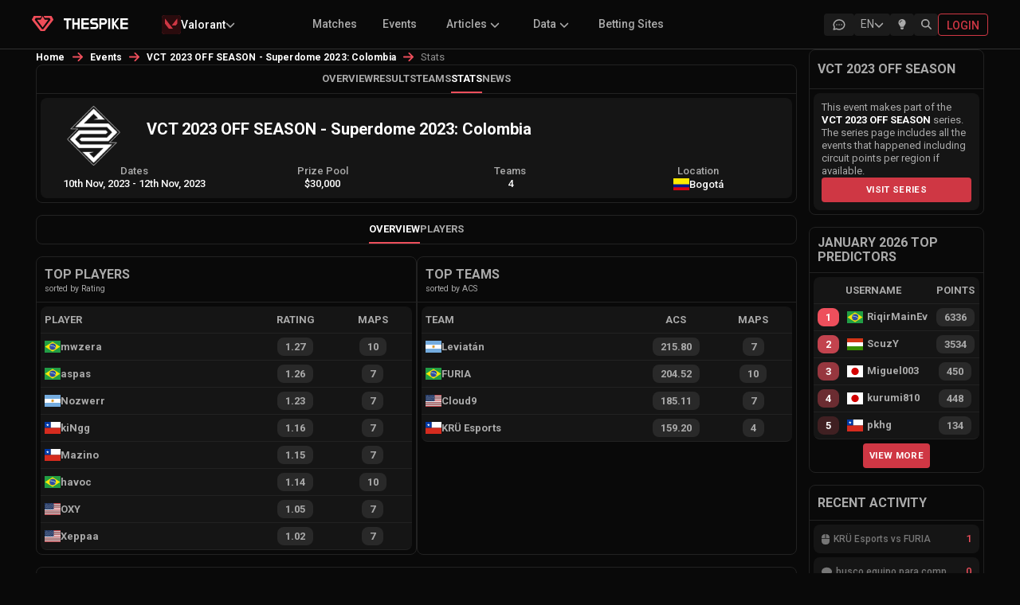

--- FILE ---
content_type: text/html; charset=utf-8
request_url: https://www.thespike.gg/events/stats/vct-2023-off-season-superdome-2023-colombia/2851
body_size: 17048
content:
<!DOCTYPE html><html lang="en"><head><meta charSet="utf-8" data-next-head=""/><link rel="icon" href="/favicon.ico" data-next-head=""/><meta name="viewport" content="width=device-width, initial-scale=1, shrink-to-fit=no" data-next-head=""/><link rel="preload" as="image" imageSrcSet="/images/logo-text-white.svg 1x, /images/logo-text-white.svg 2x" data-next-head=""/><title data-next-head="">VCT 2023 OFF SEASON - Superdome 2023: Colombia | VALORANT Esports Event | Statistics | THESPIKE.GG</title><meta name="description" content="VCT 2023 OFF SEASON - Superdome 2023: Colombia VALORANT Esports coverage provided by THESPIKE.GG. View all the players, teams, agents, weapons and maps statistics of the tournament" data-next-head=""/><meta property="og:title" content="VCT 2023 OFF SEASON - Superdome 2023: Colombia | VALORANT Esports Event | Statistics | THESPIKE.GG" data-next-head=""/><meta property="og:url" content="https://www.thespike.gg/events/stats/vct-2023-off-season-superdome-2023-colombia/2851" data-next-head=""/><meta property="og:type" content="website" data-next-head=""/><meta property="og:site_name" content="THESPIKE.GG" data-next-head=""/><meta property="og:description" content="VCT 2023 OFF SEASON - Superdome 2023: Colombia VALORANT Esports coverage provided by THESPIKE.GG. View all the players, teams, agents, weapons and maps statistics of the tournament" data-next-head=""/><meta property="og:image" content="https://www.thespike.gg/images/og-img.png" data-next-head=""/><meta property="og:image:width" content="898" data-next-head=""/><meta property="og:image:height" content="505" data-next-head=""/><meta name="twitter:card" content="summary_large_image" data-next-head=""/><meta name="twitter:site" content="@thespikegg" data-next-head=""/><meta name="twitter:title" content="VCT 2023 OFF SEASON - Superdome 2023: Colombia | VALORANT Esports Event | Statistics | THESPIKE.GG" data-next-head=""/><meta name="twitter:description" content="VCT 2023 OFF SEASON - Superdome 2023: Colombia VALORANT Esports coverage provided by THESPIKE.GG. View all the players, teams, agents, weapons and maps statistics of the tournament" data-next-head=""/><meta name="twitter:image" content="https://www.thespike.gg/images/og-img.png" data-next-head=""/><meta name="twitter:creator" content="@thespikegg" data-next-head=""/><link href="https://www.thespike.gg/events/stats/vct-2023-off-season-superdome-2023-colombia/2851" rel="canonical" data-next-head=""/><link rel="alternate" hreflang="en-US" href="https://www.thespike.gg/events/stats/vct-2023-off-season-superdome-2023-colombia/2851" data-next-head=""/><link rel="alternate" hreflang="ja-JP" href="https://www.thespike.gg/jp/events/stats/vct-2023-off-season-superdome-2023-colombia/2851" data-next-head=""/><link rel="alternate" hreflang="tr-TR" href="https://www.thespike.gg/tr/events/stats/vct-2023-off-season-superdome-2023-colombia/2851" data-next-head=""/><link rel="alternate" hreflang="pt-BR" href="https://www.thespike.gg/br/events/stats/vct-2023-off-season-superdome-2023-colombia/2851" data-next-head=""/><link rel="alternate" hreflang="es" href="https://www.thespike.gg/es/events/stats/vct-2023-off-season-superdome-2023-colombia/2851" data-next-head=""/><link rel="alternate" hreflang="x-default" href="https://www.thespike.gg/events/stats/vct-2023-off-season-superdome-2023-colombia/2851" data-next-head=""/><script type="application/ld+json" data-next-head="">{"@context":"https://schema.org","@type":"BreadcrumbList","itemListElement":[{"@type":"ListItem","position":1,"name":"Home","item":"https://www.thespike.gg/"},{"@type":"ListItem","position":2,"name":"Events","item":"https://www.thespike.gg/events"},{"@type":"ListItem","position":3,"name":"VCT 2023 OFF SEASON - Superdome 2023: Colombia","item":"https://www.thespike.gg/events/vct-2023-off-season-superdome-2023-colombia/2851"},{"@type":"ListItem","position":4,"name":"Stats"}]}</script><script>const isLightMode = localStorage.getItem('isLightMode') === 'true'; if (isLightMode) { document.documentElement.classList.add('lightMode'); document.body.classList.add('lightMode'); }</script><link rel="preconnect" href="https://fonts.googleapis.com"/><link rel="preconnect" href="https://fonts.gstatic.com" crossorigin="anonymous"/><link href="https://fonts.googleapis.com/css2?family=Roboto:wght@100;300;400;500;700&amp;display=swap" rel="stylesheet"/><link rel="preload" href="/_next/static/css/df23baf030068e19.css" as="style"/><link rel="stylesheet" href="/_next/static/css/df23baf030068e19.css" data-n-g=""/><link rel="preload" href="/_next/static/css/a28371b87544bbc6.css" as="style"/><link rel="stylesheet" href="/_next/static/css/a28371b87544bbc6.css" data-n-p=""/><link rel="preload" href="/_next/static/css/31c7ce45242e6e7e.css" as="style"/><link rel="stylesheet" href="/_next/static/css/31c7ce45242e6e7e.css" data-n-p=""/><link rel="preload" href="/_next/static/css/ed81e9940ef18028.css" as="style"/><link rel="stylesheet" href="/_next/static/css/ed81e9940ef18028.css" data-n-p=""/><link rel="preload" href="/_next/static/css/b0cc54cc482fe922.css" as="style"/><link rel="stylesheet" href="/_next/static/css/b0cc54cc482fe922.css"/><link rel="preload" href="/_next/static/css/c1cd2f592c549554.css" as="style"/><link rel="stylesheet" href="/_next/static/css/c1cd2f592c549554.css"/><noscript data-n-css=""></noscript><script defer="" nomodule="" src="/_next/static/chunks/polyfills-42372ed130431b0a.js"></script><script defer="" src="/_next/static/chunks/cd97a040-e1e269bc36f2ca89.js"></script><script defer="" src="/_next/static/chunks/5884-51208787b6643151.js"></script><script defer="" src="/_next/static/chunks/9411-d64d9ce89bf73e2e.js"></script><script defer="" src="/_next/static/chunks/9391-6d86edc951a148c3.js"></script><script defer="" src="/_next/static/chunks/6931-ea2cf5004ff56b99.js"></script><script defer="" src="/_next/static/chunks/8857-bec644a30b4b15ce.js"></script><script defer="" src="/_next/static/chunks/7935-f63422c3732a81c7.js"></script><script defer="" src="/_next/static/chunks/5326.b9380c5a00ac42d4.js"></script><script defer="" src="/_next/static/chunks/8982.e182ea4ee19e052e.js"></script><script src="/_next/static/chunks/webpack-256d5ecce89a02ab.js" defer=""></script><script src="/_next/static/chunks/framework-6571c35b832c72b4.js" defer=""></script><script src="/_next/static/chunks/main-7370cc2d9dedd37a.js" defer=""></script><script src="/_next/static/chunks/pages/_app-9b876ce32709a106.js" defer=""></script><script src="/_next/static/chunks/98bef5de-b1021629053f9cc7.js" defer=""></script><script src="/_next/static/chunks/c9d496f1-6c98bd568363308a.js" defer=""></script><script src="/_next/static/chunks/2211-e911db684be418f4.js" defer=""></script><script src="/_next/static/chunks/2487-7ebd77ed91c10c1f.js" defer=""></script><script src="/_next/static/chunks/8565-e17d284b91838f5d.js" defer=""></script><script src="/_next/static/chunks/1551-406016760cee742e.js" defer=""></script><script src="/_next/static/chunks/4587-3620478d4a8b247a.js" defer=""></script><script src="/_next/static/chunks/9243-2be21b3f33c407b7.js" defer=""></script><script src="/_next/static/chunks/6880-72f02de931d16c4d.js" defer=""></script><script src="/_next/static/chunks/8827-fc6204a15ac0e635.js" defer=""></script><script src="/_next/static/chunks/4884-0ec55da2c6cdedbb.js" defer=""></script><script src="/_next/static/chunks/4866-5ba6e5c9fb31952c.js" defer=""></script><script src="/_next/static/chunks/7688-a3eea6800280ed5d.js" defer=""></script><script src="/_next/static/chunks/pages/events/stats/%5B...slug%5D-206ab0be5420fc99.js" defer=""></script><script src="/_next/static/tbLkUiaLqfF8UwyyZV4zQ/_buildManifest.js" defer=""></script><script src="/_next/static/tbLkUiaLqfF8UwyyZV4zQ/_ssgManifest.js" defer=""></script></head><body><div id="__next"><!--$--><!--/$--><div class="Navigation_mobileMenuOverlay__kZmyX " aria-hidden="true"></div><nav class="MainHeader_mainHeader__eCX9D"><div style="display:flex;max-width:1200px;margin:0 auto;width:100%"><div class="MainHeader_leftSection__wD2vS"><div class="MainHeader_logo__gXGu0"><a href="/"><span style="box-sizing:border-box;display:inline-block;overflow:hidden;width:initial;height:initial;background:none;opacity:1;border:0;margin:0;padding:0;position:relative;max-width:100%"><span style="box-sizing:border-box;display:block;width:initial;height:initial;background:none;opacity:1;border:0;margin:0;padding:0;max-width:100%"><img style="display:block;max-width:100%;width:initial;height:initial;background:none;opacity:1;border:0;margin:0;padding:0" alt="" aria-hidden="true" src="data:image/svg+xml,%3csvg%20xmlns=%27http://www.w3.org/2000/svg%27%20version=%271.1%27%20width=%2727%27%20height=%2719.81%27/%3e"/></span><img alt="THESPIKE.GG" src="[data-uri]" decoding="async" data-nimg="intrinsic" style="position:absolute;top:0;left:0;bottom:0;right:0;box-sizing:border-box;padding:0;border:none;margin:auto;display:block;width:0;height:0;min-width:100%;max-width:100%;min-height:100%;max-height:100%"/><noscript><img alt="THESPIKE.GG" loading="lazy" decoding="async" data-nimg="intrinsic" style="position:absolute;top:0;left:0;bottom:0;right:0;box-sizing:border-box;padding:0;border:none;margin:auto;display:block;width:0;height:0;min-width:100%;max-width:100%;min-height:100%;max-height:100%" srcSet="/images/logo.svg 1x, /images/logo.svg 2x" src="/images/logo.svg"/></noscript></span></a></div><div class="MainHeader_logoText__uNZ2r"><a href="/"><span style="box-sizing:border-box;display:inline-block;overflow:hidden;width:initial;height:initial;background:none;opacity:1;border:0;margin:0;padding:0;position:relative;max-width:100%"><span style="box-sizing:border-box;display:block;width:initial;height:initial;background:none;opacity:1;border:0;margin:0;padding:0;max-width:100%"><img style="display:block;max-width:100%;width:initial;height:initial;background:none;opacity:1;border:0;margin:0;padding:0" alt="" aria-hidden="true" src="data:image/svg+xml,%3csvg%20xmlns=%27http://www.w3.org/2000/svg%27%20version=%271.1%27%20width=%2786.5%27%20height=%2714%27/%3e"/></span><img alt="THESPIKE" srcSet="/images/logo-text-white.svg 1x, /images/logo-text-white.svg 2x" src="/images/logo-text-white.svg" decoding="async" data-nimg="intrinsic" style="position:absolute;top:0;left:0;bottom:0;right:0;box-sizing:border-box;padding:0;border:none;margin:auto;display:block;width:0;height:0;min-width:100%;max-width:100%;min-height:100%;max-height:100%"/></span></a></div><div class="MainHeader_dropdownContainer__NsYbt"></div></div><div class="MainHeader_submenu__Szmyt"><ul></ul></div><div class="MainHeader_icons__smXqo"><div class="MainHeader_desktopIcons__CkI7R"><a href="/forums" class="MainHeader_desktopIconButton__OQMCX  "><div class="MainHeader_forumIconContainer__v5fOp"><svg width="18" height="18" viewBox="0 0 18 18" fill="none" xmlns="http://www.w3.org/2000/svg" class="MainHeader_forumIcon__sx2E0"><g clip-path="url(#clip0_25_2467)"><path d="M2.25 15.0001L3.225 12.0751C2.38233 10.8288 2.0775 9.35287 2.36716 7.92179C2.65683 6.4907 3.5213 5.20181 4.79983 4.29476C6.07835 3.38772 7.68394 2.92423 9.31807 2.99049C10.9522 3.05675 12.5036 3.64823 13.684 4.65498C14.8643 5.66172 15.5932 7.01522 15.735 8.4638C15.8769 9.91238 15.4222 11.3575 14.4554 12.5304C13.4886 13.7033 12.0755 14.5243 10.4788 14.8406C8.8822 15.1569 7.21065 14.947 5.775 14.2501L2.25 15.0001" stroke="currentColor" stroke-width="1.5" stroke-linecap="round" stroke-linejoin="round"></path><path d="M9 9V9.00911" stroke="currentColor" stroke-width="1.5" stroke-linecap="round" stroke-linejoin="round"></path><path d="M6 9V9.00911" stroke="currentColor" stroke-width="1.5" stroke-linecap="round" stroke-linejoin="round"></path><path d="M12 9V9.00911" stroke="currentColor" stroke-width="1.5" stroke-linecap="round" stroke-linejoin="round"></path></g><defs><clipPath id="clip0_25_2467"><rect width="18" height="18" fill="white"></rect></clipPath></defs></svg></div></a><div class="MainHeader_desktopIconButton__OQMCX  "><div class="LanguageSelector_selector__BXvv1 "><div class="LanguageSelector_trigger__xglqq"><span>EN</span><svg aria-hidden="true" focusable="false" data-prefix="fas" data-icon="chevron-down" class="svg-inline--fa fa-chevron-down LanguageSelector_icon__uTZvb " role="img" xmlns="http://www.w3.org/2000/svg" viewBox="0 0 512 512"><path fill="currentColor" d="M233.4 406.6c12.5 12.5 32.8 12.5 45.3 0l192-192c12.5-12.5 12.5-32.8 0-45.3s-32.8-12.5-45.3 0L256 338.7 86.6 169.4c-12.5-12.5-32.8-12.5-45.3 0s-12.5 32.8 0 45.3l192 192z"></path></svg></div></div></div><div class="MainHeader_desktopIconButton__OQMCX  "><div class="MainHeader_lightbulbContainer__rETA9"><svg aria-hidden="true" focusable="false" data-prefix="fas" data-icon="lightbulb" class="svg-inline--fa fa-lightbulb " role="img" xmlns="http://www.w3.org/2000/svg" viewBox="0 0 384 512"><path fill="currentColor" d="M272 384c9.6-31.9 29.5-59.1 49.2-86.2c0 0 0 0 0 0c5.2-7.1 10.4-14.2 15.4-21.4c19.8-28.5 31.4-63 31.4-100.3C368 78.8 289.2 0 192 0S16 78.8 16 176c0 37.3 11.6 71.9 31.4 100.3c5 7.2 10.2 14.3 15.4 21.4c0 0 0 0 0 0c19.8 27.1 39.7 54.4 49.2 86.2l160 0zM192 512c44.2 0 80-35.8 80-80l0-16-160 0 0 16c0 44.2 35.8 80 80 80zM112 176c0 8.8-7.2 16-16 16s-16-7.2-16-16c0-61.9 50.1-112 112-112c8.8 0 16 7.2 16 16s-7.2 16-16 16c-44.2 0-80 35.8-80 80z"></path></svg></div></div> <div class="MainHeader_desktopIconButton__OQMCX  MainHeader_search__hdNit"><svg aria-hidden="true" focusable="false" data-prefix="fas" data-icon="magnifying-glass" class="svg-inline--fa fa-magnifying-glass " role="img" xmlns="http://www.w3.org/2000/svg" viewBox="0 0 512 512"><path fill="currentColor" d="M416 208c0 45.9-14.9 88.3-40 122.7L502.6 457.4c12.5 12.5 12.5 32.8 0 45.3s-32.8 12.5-45.3 0L330.7 376c-34.4 25.2-76.8 40-122.7 40C93.1 416 0 322.9 0 208S93.1 0 208 0S416 93.1 416 208zM208 352a144 144 0 1 0 0-288 144 144 0 1 0 0 288z"></path></svg></div></div><a class="MainHeader_loginButton__FGnFL" title="Login" href="/login"><span>Login</span></a></div><div class="MainHeader_mobileMenuIcon__lt5xW"><div class="MainHeader_mobileIconButton__wg0sY"><div class="MainHeader_desktopIconButton__OQMCX  "><div class="LanguageSelector_selector__BXvv1 "><div class="LanguageSelector_trigger__xglqq"><span>EN</span><svg aria-hidden="true" focusable="false" data-prefix="fas" data-icon="chevron-down" class="svg-inline--fa fa-chevron-down LanguageSelector_icon__uTZvb " role="img" xmlns="http://www.w3.org/2000/svg" viewBox="0 0 512 512"><path fill="currentColor" d="M233.4 406.6c12.5 12.5 32.8 12.5 45.3 0l192-192c12.5-12.5 12.5-32.8 0-45.3s-32.8-12.5-45.3 0L256 338.7 86.6 169.4c-12.5-12.5-32.8-12.5-45.3 0s-12.5 32.8 0 45.3l192 192z"></path></svg></div></div></div></div><div class="MainHeader_mobileIconButton__wg0sY MainHeader_search__hdNit"><svg aria-hidden="true" focusable="false" data-prefix="fas" data-icon="magnifying-glass" class="svg-inline--fa fa-magnifying-glass " role="img" xmlns="http://www.w3.org/2000/svg" viewBox="0 0 512 512"><path fill="currentColor" d="M416 208c0 45.9-14.9 88.3-40 122.7L502.6 457.4c12.5 12.5 12.5 32.8 0 45.3s-32.8 12.5-45.3 0L330.7 376c-34.4 25.2-76.8 40-122.7 40C93.1 416 0 322.9 0 208S93.1 0 208 0S416 93.1 416 208zM208 352a144 144 0 1 0 0-288 144 144 0 1 0 0 288z"></path></svg></div><div class="MainHeader_menuIconWrapper__hu3VT "><svg aria-hidden="true" focusable="false" data-prefix="fas" data-icon="bars" class="svg-inline--fa fa-bars " role="img" xmlns="http://www.w3.org/2000/svg" viewBox="0 0 448 512"><path fill="currentColor" d="M0 96C0 78.3 14.3 64 32 64l384 0c17.7 0 32 14.3 32 32s-14.3 32-32 32L32 128C14.3 128 0 113.7 0 96zM0 256c0-17.7 14.3-32 32-32l384 0c17.7 0 32 14.3 32 32s-14.3 32-32 32L32 288c-17.7 0-32-14.3-32-32zM448 416c0 17.7-14.3 32-32 32L32 448c-17.7 0-32-14.3-32-32s14.3-32 32-32l384 0c17.7 0 32 14.3 32 32z"></path></svg></div></div></div></nav><div class="Navigation_container__NOd48"><main><div class="event_middleColumn__dORez event_twoColumnLayout__r0hAP"><div><style data-emotion="css o3d33y">.css-o3d33y{margin:0;font-family:"Roboto","Helvetica","Arial",sans-serif;font-weight:400;font-size:1rem;line-height:1.5;letter-spacing:0.00938em;color:rgba(0, 0, 0, 0.6);}</style><nav class="MuiTypography-root MuiTypography-body1 MuiBreadcrumbs-root news_breadcrumb__ryYZ5 css-o3d33y" aria-label="breadcrumb"><style data-emotion="css nhb8h9">.css-nhb8h9{display:-webkit-box;display:-webkit-flex;display:-ms-flexbox;display:flex;-webkit-box-flex-wrap:wrap;-webkit-flex-wrap:wrap;-ms-flex-wrap:wrap;flex-wrap:wrap;-webkit-align-items:center;-webkit-box-align:center;-ms-flex-align:center;align-items:center;padding:0;margin:0;list-style:none;}</style><ol class="MuiBreadcrumbs-ol css-nhb8h9"><li class="MuiBreadcrumbs-li"><div><a href="/">Home</a></div></li><style data-emotion="css 3mf706">.css-3mf706{display:-webkit-box;display:-webkit-flex;display:-ms-flexbox;display:flex;-webkit-user-select:none;-moz-user-select:none;-ms-user-select:none;user-select:none;margin-left:8px;margin-right:8px;}</style><li aria-hidden="true" class="MuiBreadcrumbs-separator css-3mf706"><svg aria-hidden="true" focusable="false" data-prefix="fas" data-icon="arrow-right" class="svg-inline--fa fa-arrow-right " role="img" xmlns="http://www.w3.org/2000/svg" viewBox="0 0 448 512"><path fill="currentColor" d="M438.6 278.6c12.5-12.5 12.5-32.8 0-45.3l-160-160c-12.5-12.5-32.8-12.5-45.3 0s-12.5 32.8 0 45.3L338.8 224 32 224c-17.7 0-32 14.3-32 32s14.3 32 32 32l306.7 0L233.4 393.4c-12.5 12.5-12.5 32.8 0 45.3s32.8 12.5 45.3 0l160-160z"></path></svg></li><li class="MuiBreadcrumbs-li"><div><a href="/events">Events</a></div></li><li aria-hidden="true" class="MuiBreadcrumbs-separator css-3mf706"><svg aria-hidden="true" focusable="false" data-prefix="fas" data-icon="arrow-right" class="svg-inline--fa fa-arrow-right " role="img" xmlns="http://www.w3.org/2000/svg" viewBox="0 0 448 512"><path fill="currentColor" d="M438.6 278.6c12.5-12.5 12.5-32.8 0-45.3l-160-160c-12.5-12.5-32.8-12.5-45.3 0s-12.5 32.8 0 45.3L338.8 224 32 224c-17.7 0-32 14.3-32 32s14.3 32 32 32l306.7 0L233.4 393.4c-12.5 12.5-12.5 32.8 0 45.3s32.8 12.5 45.3 0l160-160z"></path></svg></li><li class="MuiBreadcrumbs-li"><div><a href="/events/vct-2023-off-season-superdome-2023-colombia/2851">VCT 2023 OFF SEASON - Superdome 2023: Colombia</a></div></li><li aria-hidden="true" class="MuiBreadcrumbs-separator css-3mf706"><svg aria-hidden="true" focusable="false" data-prefix="fas" data-icon="arrow-right" class="svg-inline--fa fa-arrow-right " role="img" xmlns="http://www.w3.org/2000/svg" viewBox="0 0 448 512"><path fill="currentColor" d="M438.6 278.6c12.5-12.5 12.5-32.8 0-45.3l-160-160c-12.5-12.5-32.8-12.5-45.3 0s-12.5 32.8 0 45.3L338.8 224 32 224c-17.7 0-32 14.3-32 32s14.3 32 32 32l306.7 0L233.4 393.4c-12.5 12.5-12.5 32.8 0 45.3s32.8 12.5 45.3 0l160-160z"></path></svg></li><li class="MuiBreadcrumbs-li"><div><style data-emotion="css 9l3uo3">.css-9l3uo3{margin:0;font-family:"Roboto","Helvetica","Arial",sans-serif;font-weight:400;font-size:1rem;line-height:1.5;letter-spacing:0.00938em;}</style><p class="MuiTypography-root MuiTypography-body1 news_currentPage__o5WEr css-9l3uo3">Stats</p></div></li></ol></nav></div><div class="event_column__ln7RG "><div class="event_subMenu__N_sTU "><ul><li class=""><a href="/events/vct-2023-off-season-superdome-2023-colombia/2851">Overview</a></li><li class=""><a href="/events/results/vct-2023-off-season-superdome-2023-colombia/2851">Results</a></li><li class=""><a href="/events/teams/vct-2023-off-season-superdome-2023-colombia/2851">Teams</a></li><li class="event_selected__1DRAL"><a href="/events/stats/vct-2023-off-season-superdome-2023-colombia/2851">Stats</a></li><li class=""><a href="/events/news/vct-2023-off-season-superdome-2023-colombia/2851">News</a></li></ul><div class="event_expandMobileMenu__PbuAI"><svg aria-hidden="true" focusable="false" data-prefix="fas" data-icon="ellipsis-vertical" class="svg-inline--fa fa-ellipsis-vertical " role="img" xmlns="http://www.w3.org/2000/svg" viewBox="0 0 128 512"><path fill="currentColor" d="M64 360a56 56 0 1 0 0 112 56 56 0 1 0 0-112zm0-160a56 56 0 1 0 0 112 56 56 0 1 0 0-112zM120 96A56 56 0 1 0 8 96a56 56 0 1 0 112 0z"></path></svg></div></div><div class="event_eventInfo__hp4Ye"><div class="event_eventInfoHolder__tPbnT"><div class="event_eventBasicInfo__ZZmjO"><div class="event_eventLogo__Jbv63"><span style="box-sizing:border-box;display:inline-block;overflow:hidden;width:initial;height:initial;background:none;opacity:1;border:0;margin:0;padding:0;position:relative;max-width:100%"><span style="box-sizing:border-box;display:block;width:initial;height:initial;background:none;opacity:1;border:0;margin:0;padding:0;max-width:100%"><img style="display:block;max-width:100%;width:initial;height:initial;background:none;opacity:1;border:0;margin:0;padding:0" alt="" aria-hidden="true" src="data:image/svg+xml,%3csvg%20xmlns=%27http://www.w3.org/2000/svg%27%20version=%271.1%27%20width=%2775%27%20height=%2775%27/%3e"/></span><img alt="VCT 2023 OFF SEASON - Superdome 2023: Colombia" title="VCT 2023 OFF SEASON - Superdome 2023: Colombia" src="[data-uri]" decoding="async" data-nimg="intrinsic" style="position:absolute;top:0;left:0;bottom:0;right:0;box-sizing:border-box;padding:0;border:none;margin:auto;display:block;width:0;height:0;min-width:100%;max-width:100%;min-height:100%;max-height:100%"/><noscript><img alt="VCT 2023 OFF SEASON - Superdome 2023: Colombia" title="VCT 2023 OFF SEASON - Superdome 2023: Colombia" loading="lazy" decoding="async" data-nimg="intrinsic" style="position:absolute;top:0;left:0;bottom:0;right:0;box-sizing:border-box;padding:0;border:none;margin:auto;display:block;width:0;height:0;min-width:100%;max-width:100%;min-height:100%;max-height:100%" srcSet="/_next/image?url=https%3A%2F%2Fcdn.thespike.gg%2FEvents%252F633ffc47d0132_1697925250474.png&amp;w=96&amp;q=75 1x, /_next/image?url=https%3A%2F%2Fcdn.thespike.gg%2FEvents%252F633ffc47d0132_1697925250474.png&amp;w=256&amp;q=75 2x" src="/_next/image?url=https%3A%2F%2Fcdn.thespike.gg%2FEvents%252F633ffc47d0132_1697925250474.png&amp;w=256&amp;q=75"/></noscript></span></div><div class="event_eventText__6UlxJ"><div class="event_eventTitle__Er0id"><h1>VCT 2023 OFF SEASON - Superdome 2023: Colombia</h1></div><div class="event_eventDescription__plngb"></div></div></div><div class="event_extraInfo__NxWy5"><div class="event_extraInfoColumn__dYefG"><label>Dates</label><span>10th Nov, 2023<!-- --> <!-- -->-<!-- --> <!-- -->12th Nov, 2023</span></div><div class="event_extraInfoColumn__dYefG"><label>Prize Pool</label><span><span>$30,000</span></span></div><div class="event_extraInfoColumn__dYefG"><label>Teams</label><span>4</span></div><div class="event_extraInfoColumn__dYefG"><label>Location</label><span class="event_location__f6B1K"><img class="event_flag__d6nH6" title="Colombia" alt="Colombia" src="https://cdn.thespike.gg/flags/co.svg" style="display:inline-block;width:1em;height:1em;vertical-align:middle"/><span>Bogotá</span></span></div></div></div></div></div><div class="event_stats__3MokJ"><div class="event_subMenu__N_sTU"><ul><li class="event_selected__1DRAL"><a href="/events/stats/vct-2023-off-season-superdome-2023-colombia/2851">Overview</a></li><li class=""><a href="/events/stats/players/vct-2023-off-season-superdome-2023-colombia/2851">Players</a></li></ul><div class="event_expandMobileMenu__PbuAI"><svg aria-hidden="true" focusable="false" data-prefix="fas" data-icon="ellipsis-vertical" class="svg-inline--fa fa-ellipsis-vertical " role="img" xmlns="http://www.w3.org/2000/svg" viewBox="0 0 128 512"><path fill="currentColor" d="M64 360a56 56 0 1 0 0 112 56 56 0 1 0 0-112zm0-160a56 56 0 1 0 0 112 56 56 0 1 0 0-112zM120 96A56 56 0 1 0 8 96a56 56 0 1 0 112 0z"></path></svg></div></div><div class="event_statsPlaceholder__ZVzIw"><div class="event_playersAndTeams__G0j82"><div class="event_column__ln7RG event_topPlayers__yLrPE"><h2>Top Players</h2><small>sorted by Rating</small><div class="event_columnBody__5FnCs"><div class="event_tableHeader__0XLd_"><div class="event_info__tv9An event_left__tO7FY">player</div><div class="event_value__yZ8BR">Rating</div><div class="event_value__yZ8BR">Maps</div></div><div class="event_tableRow__ELYc0"><a target="_blank" href="/player/mwzera/1189"><div class="event_info__tv9An"><img class="event_flag__d6nH6" title="Brazil" alt="Brazil" src="https://cdn.thespike.gg/flags/br.svg" style="display:inline-block;width:1em;height:1em;vertical-align:middle"/>mwzera</div><div class="event_value__yZ8BR"><span>1.27</span></div><div class="event_value__yZ8BR"><span>10</span></div></a></div><div class="event_tableRow__ELYc0"><a target="_blank" href="/player/aspas/13263"><div class="event_info__tv9An"><img class="event_flag__d6nH6" title="Brazil" alt="Brazil" src="https://cdn.thespike.gg/flags/br.svg" style="display:inline-block;width:1em;height:1em;vertical-align:middle"/>aspas</div><div class="event_value__yZ8BR"><span>1.26</span></div><div class="event_value__yZ8BR"><span>7</span></div></a></div><div class="event_tableRow__ELYc0"><a target="_blank" href="/player/nozwerr/537"><div class="event_info__tv9An"><img class="event_flag__d6nH6" title="Argentina" alt="Argentina" src="https://cdn.thespike.gg/flags/ar.svg" style="display:inline-block;width:1em;height:1em;vertical-align:middle"/>Nozwerr</div><div class="event_value__yZ8BR"><span>1.23</span></div><div class="event_value__yZ8BR"><span>7</span></div></a></div><div class="event_tableRow__ELYc0"><a target="_blank" href="/player/kingg/11006"><div class="event_info__tv9An"><img class="event_flag__d6nH6" title="Chile" alt="Chile" src="https://cdn.thespike.gg/flags/cl.svg" style="display:inline-block;width:1em;height:1em;vertical-align:middle"/>kiNgg</div><div class="event_value__yZ8BR"><span>1.16</span></div><div class="event_value__yZ8BR"><span>7</span></div></a></div><div class="event_tableRow__ELYc0"><a target="_blank" href="/player/mazino/13379"><div class="event_info__tv9An"><img class="event_flag__d6nH6" title="Chile" alt="Chile" src="https://cdn.thespike.gg/flags/cl.svg" style="display:inline-block;width:1em;height:1em;vertical-align:middle"/>Mazino</div><div class="event_value__yZ8BR"><span>1.15</span></div><div class="event_value__yZ8BR"><span>7</span></div></a></div><div class="event_tableRow__ELYc0"><a target="_blank" href="/player/havoc/32842"><div class="event_info__tv9An"><img class="event_flag__d6nH6" title="Brazil" alt="Brazil" src="https://cdn.thespike.gg/flags/br.svg" style="display:inline-block;width:1em;height:1em;vertical-align:middle"/>havoc</div><div class="event_value__yZ8BR"><span>1.14</span></div><div class="event_value__yZ8BR"><span>10</span></div></a></div><div class="event_tableRow__ELYc0"><a target="_blank" href="/player/oxy/30814"><div class="event_info__tv9An"><img class="event_flag__d6nH6" title="United States" alt="United States" src="https://cdn.thespike.gg/flags/us.svg" style="display:inline-block;width:1em;height:1em;vertical-align:middle"/>OXY</div><div class="event_value__yZ8BR"><span>1.05</span></div><div class="event_value__yZ8BR"><span>7</span></div></a></div><div class="event_tableRow__ELYc0"><a target="_blank" href="/player/xeppaa/25342"><div class="event_info__tv9An"><img class="event_flag__d6nH6" title="United States" alt="United States" src="https://cdn.thespike.gg/flags/us.svg" style="display:inline-block;width:1em;height:1em;vertical-align:middle"/>Xeppaa</div><div class="event_value__yZ8BR"><span>1.02</span></div><div class="event_value__yZ8BR"><span>7</span></div></a></div></div></div><div class="event_column__ln7RG event_topTeams__0DfYT"><h2>Top Teams</h2><small>sorted by ACS</small><div class="event_columnBody__5FnCs"><div class="event_tableHeader__0XLd_"><div class="event_info__tv9An event_left__tO7FY">Team</div><div class="event_value__yZ8BR">ACS</div><div class="event_value__yZ8BR">Maps</div></div><div class="event_tableRow__ELYc0"><a target="_blank" href="/team/leviatan/2436"><div class="event_info__tv9An"><img class="event_flag__d6nH6" title="Argentina" alt="Argentina" src="https://cdn.thespike.gg/flags/ar.svg" style="display:inline-block;width:1em;height:1em;vertical-align:middle"/>Leviatán</div><div class="event_value__yZ8BR"><span>215.80</span></div><div class="event_value__yZ8BR"><span>7</span></div></a></div><div class="event_tableRow__ELYc0"><a target="_blank" href="/team/furia/3185"><div class="event_info__tv9An"><img class="event_flag__d6nH6" title="Brazil" alt="Brazil" src="https://cdn.thespike.gg/flags/br.svg" style="display:inline-block;width:1em;height:1em;vertical-align:middle"/>FURIA</div><div class="event_value__yZ8BR"><span>204.52</span></div><div class="event_value__yZ8BR"><span>10</span></div></a></div><div class="event_tableRow__ELYc0"><a target="_blank" href="/team/cloud9/53"><div class="event_info__tv9An"><img class="event_flag__d6nH6" title="United States" alt="United States" src="https://cdn.thespike.gg/flags/us.svg" style="display:inline-block;width:1em;height:1em;vertical-align:middle"/>Cloud9</div><div class="event_value__yZ8BR"><span>185.11</span></div><div class="event_value__yZ8BR"><span>7</span></div></a></div><div class="event_tableRow__ELYc0"><a target="_blank" href="/team/krU-esports/2830"><div class="event_info__tv9An"><img class="event_flag__d6nH6" title="Chile" alt="Chile" src="https://cdn.thespike.gg/flags/cl.svg" style="display:inline-block;width:1em;height:1em;vertical-align:middle"/>KRÜ Esports</div><div class="event_value__yZ8BR"><span>159.20</span></div><div class="event_value__yZ8BR"><span>4</span></div></a></div></div></div></div><div class="event_column__ln7RG event_agentPicks___UbGn"><h2>agentPicks</h2><div class="event_columnBody__5FnCs"><div class="event_tableHeader__0XLd_"><div class="event_left__tO7FY event_agent__gQGXr">Agent</div><div>pickRate</div><div>Split</div><div>Bind</div><div>Haven</div><div>Ascent</div><div>Breeze</div><div>Lotus</div><div>Sunset</div></div><div class="event_tableRow__ELYc0"><div class="event_left__tO7FY event_agent__gQGXr"><span style="box-sizing:border-box;display:inline-block;overflow:hidden;width:initial;height:initial;background:none;opacity:1;border:0;margin:0;padding:0;position:relative;max-width:100%"><span style="box-sizing:border-box;display:block;width:initial;height:initial;background:none;opacity:1;border:0;margin:0;padding:0;max-width:100%"><img style="display:block;max-width:100%;width:initial;height:initial;background:none;opacity:1;border:0;margin:0;padding:0" alt="" aria-hidden="true" src="data:image/svg+xml,%3csvg%20xmlns=%27http://www.w3.org/2000/svg%27%20version=%271.1%27%20width=%2746%27%20height=%2746%27/%3e"/></span><img alt="Viper" title="Viper" src="[data-uri]" decoding="async" data-nimg="intrinsic" style="position:absolute;top:0;left:0;bottom:0;right:0;box-sizing:border-box;padding:0;border:none;margin:auto;display:block;width:0;height:0;min-width:100%;max-width:100%;min-height:100%;max-height:100%"/><noscript><img alt="Viper" title="Viper" loading="lazy" decoding="async" data-nimg="intrinsic" style="position:absolute;top:0;left:0;bottom:0;right:0;box-sizing:border-box;padding:0;border:none;margin:auto;display:block;width:0;height:0;min-width:100%;max-width:100%;min-height:100%;max-height:100%" srcSet="/_next/image?url=https%3A%2F%2Fcdn.thespike.gg%2Fagents%252Fviper_1591769954563.png&amp;w=48&amp;q=75 1x, /_next/image?url=https%3A%2F%2Fcdn.thespike.gg%2Fagents%252Fviper_1591769954563.png&amp;w=96&amp;q=75 2x" src="/_next/image?url=https%3A%2F%2Fcdn.thespike.gg%2Fagents%252Fviper_1591769954563.png&amp;w=96&amp;q=75"/></noscript></span> <!-- -->Viper</div><div><span>66.67<!-- -->%<br/><small>(<!-- -->24<!-- -->/<!-- -->36<!-- -->)</small></span></div><div><span>50.00<!-- -->%<br/><small>(<!-- -->3<!-- -->/<!-- -->6<!-- -->)</small></span></div><div><span>0<!-- -->%</span></div><div><span>100.00<!-- -->%<br/><small>(<!-- -->4<!-- -->/<!-- -->4<!-- -->)</small></span></div><div><span>0<!-- -->%</span></div><div><span>100.00<!-- -->%<br/><small>(<!-- -->8<!-- -->/<!-- -->8<!-- -->)</small></span></div><div><span>75.00<!-- -->%<br/><small>(<!-- -->6<!-- -->/<!-- -->8<!-- -->)</small></span></div><div><span>75.00<!-- -->%<br/><small>(<!-- -->3<!-- -->/<!-- -->4<!-- -->)</small></span></div></div><div class="event_tableRow__ELYc0"><div class="event_left__tO7FY event_agent__gQGXr"><span style="box-sizing:border-box;display:inline-block;overflow:hidden;width:initial;height:initial;background:none;opacity:1;border:0;margin:0;padding:0;position:relative;max-width:100%"><span style="box-sizing:border-box;display:block;width:initial;height:initial;background:none;opacity:1;border:0;margin:0;padding:0;max-width:100%"><img style="display:block;max-width:100%;width:initial;height:initial;background:none;opacity:1;border:0;margin:0;padding:0" alt="" aria-hidden="true" src="data:image/svg+xml,%3csvg%20xmlns=%27http://www.w3.org/2000/svg%27%20version=%271.1%27%20width=%2746%27%20height=%2746%27/%3e"/></span><img alt="Jett" title="Jett" src="[data-uri]" decoding="async" data-nimg="intrinsic" style="position:absolute;top:0;left:0;bottom:0;right:0;box-sizing:border-box;padding:0;border:none;margin:auto;display:block;width:0;height:0;min-width:100%;max-width:100%;min-height:100%;max-height:100%"/><noscript><img alt="Jett" title="Jett" loading="lazy" decoding="async" data-nimg="intrinsic" style="position:absolute;top:0;left:0;bottom:0;right:0;box-sizing:border-box;padding:0;border:none;margin:auto;display:block;width:0;height:0;min-width:100%;max-width:100%;min-height:100%;max-height:100%" srcSet="/_next/image?url=https%3A%2F%2Fcdn.thespike.gg%2Fagents%252Fjett_1591769918712.png&amp;w=48&amp;q=75 1x, /_next/image?url=https%3A%2F%2Fcdn.thespike.gg%2Fagents%252Fjett_1591769918712.png&amp;w=96&amp;q=75 2x" src="/_next/image?url=https%3A%2F%2Fcdn.thespike.gg%2Fagents%252Fjett_1591769918712.png&amp;w=96&amp;q=75"/></noscript></span> <!-- -->Jett</div><div><span>50.00<!-- -->%<br/><small>(<!-- -->18<!-- -->/<!-- -->36<!-- -->)</small></span></div><div><span>50.00<!-- -->%<br/><small>(<!-- -->3<!-- -->/<!-- -->6<!-- -->)</small></span></div><div><span>0<!-- -->%</span></div><div><span>100.00<!-- -->%<br/><small>(<!-- -->4<!-- -->/<!-- -->4<!-- -->)</small></span></div><div><span>50.00<!-- -->%<br/><small>(<!-- -->2<!-- -->/<!-- -->4<!-- -->)</small></span></div><div><span>100.00<!-- -->%<br/><small>(<!-- -->8<!-- -->/<!-- -->8<!-- -->)</small></span></div><div><span>0<!-- -->%</span></div><div><span>25.00<!-- -->%<br/><small>(<!-- -->1<!-- -->/<!-- -->4<!-- -->)</small></span></div></div><div class="event_tableRow__ELYc0"><div class="event_left__tO7FY event_agent__gQGXr"><span style="box-sizing:border-box;display:inline-block;overflow:hidden;width:initial;height:initial;background:none;opacity:1;border:0;margin:0;padding:0;position:relative;max-width:100%"><span style="box-sizing:border-box;display:block;width:initial;height:initial;background:none;opacity:1;border:0;margin:0;padding:0;max-width:100%"><img style="display:block;max-width:100%;width:initial;height:initial;background:none;opacity:1;border:0;margin:0;padding:0" alt="" aria-hidden="true" src="data:image/svg+xml,%3csvg%20xmlns=%27http://www.w3.org/2000/svg%27%20version=%271.1%27%20width=%2746%27%20height=%2746%27/%3e"/></span><img alt="Skye" title="Skye" src="[data-uri]" decoding="async" data-nimg="intrinsic" style="position:absolute;top:0;left:0;bottom:0;right:0;box-sizing:border-box;padding:0;border:none;margin:auto;display:block;width:0;height:0;min-width:100%;max-width:100%;min-height:100%;max-height:100%"/><noscript><img alt="Skye" title="Skye" loading="lazy" decoding="async" data-nimg="intrinsic" style="position:absolute;top:0;left:0;bottom:0;right:0;box-sizing:border-box;padding:0;border:none;margin:auto;display:block;width:0;height:0;min-width:100%;max-width:100%;min-height:100%;max-height:100%" srcSet="/_next/image?url=https%3A%2F%2Fcdn.thespike.gg%2Fagents%252Fskye_1603823288264.png&amp;w=48&amp;q=75 1x, /_next/image?url=https%3A%2F%2Fcdn.thespike.gg%2Fagents%252Fskye_1603823288264.png&amp;w=96&amp;q=75 2x" src="/_next/image?url=https%3A%2F%2Fcdn.thespike.gg%2Fagents%252Fskye_1603823288264.png&amp;w=96&amp;q=75"/></noscript></span> <!-- -->Skye</div><div><span>47.22<!-- -->%<br/><small>(<!-- -->17<!-- -->/<!-- -->36<!-- -->)</small></span></div><div><span>66.67<!-- -->%<br/><small>(<!-- -->4<!-- -->/<!-- -->6<!-- -->)</small></span></div><div><span>0<!-- -->%</span></div><div><span>100.00<!-- -->%<br/><small>(<!-- -->4<!-- -->/<!-- -->4<!-- -->)</small></span></div><div><span>0<!-- -->%</span></div><div><span>12.50<!-- -->%<br/><small>(<!-- -->1<!-- -->/<!-- -->8<!-- -->)</small></span></div><div><span>75.00<!-- -->%<br/><small>(<!-- -->6<!-- -->/<!-- -->8<!-- -->)</small></span></div><div><span>50.00<!-- -->%<br/><small>(<!-- -->2<!-- -->/<!-- -->4<!-- -->)</small></span></div></div><div class="event_tableRow__ELYc0"><div class="event_left__tO7FY event_agent__gQGXr"><span style="box-sizing:border-box;display:inline-block;overflow:hidden;width:initial;height:initial;background:none;opacity:1;border:0;margin:0;padding:0;position:relative;max-width:100%"><span style="box-sizing:border-box;display:block;width:initial;height:initial;background:none;opacity:1;border:0;margin:0;padding:0;max-width:100%"><img style="display:block;max-width:100%;width:initial;height:initial;background:none;opacity:1;border:0;margin:0;padding:0" alt="" aria-hidden="true" src="data:image/svg+xml,%3csvg%20xmlns=%27http://www.w3.org/2000/svg%27%20version=%271.1%27%20width=%2746%27%20height=%2746%27/%3e"/></span><img alt="Omen" title="Omen" src="[data-uri]" decoding="async" data-nimg="intrinsic" style="position:absolute;top:0;left:0;bottom:0;right:0;box-sizing:border-box;padding:0;border:none;margin:auto;display:block;width:0;height:0;min-width:100%;max-width:100%;min-height:100%;max-height:100%"/><noscript><img alt="Omen" title="Omen" loading="lazy" decoding="async" data-nimg="intrinsic" style="position:absolute;top:0;left:0;bottom:0;right:0;box-sizing:border-box;padding:0;border:none;margin:auto;display:block;width:0;height:0;min-width:100%;max-width:100%;min-height:100%;max-height:100%" srcSet="/_next/image?url=https%3A%2F%2Fcdn.thespike.gg%2Fagents%252Fomen_1591769923431.png&amp;w=48&amp;q=75 1x, /_next/image?url=https%3A%2F%2Fcdn.thespike.gg%2Fagents%252Fomen_1591769923431.png&amp;w=96&amp;q=75 2x" src="/_next/image?url=https%3A%2F%2Fcdn.thespike.gg%2Fagents%252Fomen_1591769923431.png&amp;w=96&amp;q=75"/></noscript></span> <!-- -->Omen</div><div><span>38.89<!-- -->%<br/><small>(<!-- -->14<!-- -->/<!-- -->36<!-- -->)</small></span></div><div><span>0<!-- -->%</span></div><div><span>0<!-- -->%</span></div><div><span>100.00<!-- -->%<br/><small>(<!-- -->4<!-- -->/<!-- -->4<!-- -->)</small></span></div><div><span>50.00<!-- -->%<br/><small>(<!-- -->2<!-- -->/<!-- -->4<!-- -->)</small></span></div><div><span>0<!-- -->%</span></div><div><span>75.00<!-- -->%<br/><small>(<!-- -->6<!-- -->/<!-- -->8<!-- -->)</small></span></div><div><span>50.00<!-- -->%<br/><small>(<!-- -->2<!-- -->/<!-- -->4<!-- -->)</small></span></div></div><div class="event_tableRow__ELYc0"><div class="event_left__tO7FY event_agent__gQGXr"><span style="box-sizing:border-box;display:inline-block;overflow:hidden;width:initial;height:initial;background:none;opacity:1;border:0;margin:0;padding:0;position:relative;max-width:100%"><span style="box-sizing:border-box;display:block;width:initial;height:initial;background:none;opacity:1;border:0;margin:0;padding:0;max-width:100%"><img style="display:block;max-width:100%;width:initial;height:initial;background:none;opacity:1;border:0;margin:0;padding:0" alt="" aria-hidden="true" src="data:image/svg+xml,%3csvg%20xmlns=%27http://www.w3.org/2000/svg%27%20version=%271.1%27%20width=%2746%27%20height=%2746%27/%3e"/></span><img alt="Killjoy" title="Killjoy" src="[data-uri]" decoding="async" data-nimg="intrinsic" style="position:absolute;top:0;left:0;bottom:0;right:0;box-sizing:border-box;padding:0;border:none;margin:auto;display:block;width:0;height:0;min-width:100%;max-width:100%;min-height:100%;max-height:100%"/><noscript><img alt="Killjoy" title="Killjoy" loading="lazy" decoding="async" data-nimg="intrinsic" style="position:absolute;top:0;left:0;bottom:0;right:0;box-sizing:border-box;padding:0;border:none;margin:auto;display:block;width:0;height:0;min-width:100%;max-width:100%;min-height:100%;max-height:100%" srcSet="/_next/image?url=https%3A%2F%2Fcdn.thespike.gg%2Fagents%252Fkilljoy-thumb_1597648003087.png&amp;w=48&amp;q=75 1x, /_next/image?url=https%3A%2F%2Fcdn.thespike.gg%2Fagents%252Fkilljoy-thumb_1597648003087.png&amp;w=96&amp;q=75 2x" src="/_next/image?url=https%3A%2F%2Fcdn.thespike.gg%2Fagents%252Fkilljoy-thumb_1597648003087.png&amp;w=96&amp;q=75"/></noscript></span> <!-- -->Killjoy</div><div><span>33.33<!-- -->%<br/><small>(<!-- -->12<!-- -->/<!-- -->36<!-- -->)</small></span></div><div><span>0<!-- -->%</span></div><div><span>0<!-- -->%</span></div><div><span>100.00<!-- -->%<br/><small>(<!-- -->4<!-- -->/<!-- -->4<!-- -->)</small></span></div><div><span>50.00<!-- -->%<br/><small>(<!-- -->2<!-- -->/<!-- -->4<!-- -->)</small></span></div><div><span>0<!-- -->%</span></div><div><span>75.00<!-- -->%<br/><small>(<!-- -->6<!-- -->/<!-- -->8<!-- -->)</small></span></div><div><span>0<!-- -->%</span></div></div><div class="event_tableRow__ELYc0"><div class="event_left__tO7FY event_agent__gQGXr"><span style="box-sizing:border-box;display:inline-block;overflow:hidden;width:initial;height:initial;background:none;opacity:1;border:0;margin:0;padding:0;position:relative;max-width:100%"><span style="box-sizing:border-box;display:block;width:initial;height:initial;background:none;opacity:1;border:0;margin:0;padding:0;max-width:100%"><img style="display:block;max-width:100%;width:initial;height:initial;background:none;opacity:1;border:0;margin:0;padding:0" alt="" aria-hidden="true" src="data:image/svg+xml,%3csvg%20xmlns=%27http://www.w3.org/2000/svg%27%20version=%271.1%27%20width=%2746%27%20height=%2746%27/%3e"/></span><img alt="Raze" title="Raze" src="[data-uri]" decoding="async" data-nimg="intrinsic" style="position:absolute;top:0;left:0;bottom:0;right:0;box-sizing:border-box;padding:0;border:none;margin:auto;display:block;width:0;height:0;min-width:100%;max-width:100%;min-height:100%;max-height:100%"/><noscript><img alt="Raze" title="Raze" loading="lazy" decoding="async" data-nimg="intrinsic" style="position:absolute;top:0;left:0;bottom:0;right:0;box-sizing:border-box;padding:0;border:none;margin:auto;display:block;width:0;height:0;min-width:100%;max-width:100%;min-height:100%;max-height:100%" srcSet="/_next/image?url=https%3A%2F%2Fcdn.thespike.gg%2Fagents%252Fraze_1591769934372.png&amp;w=48&amp;q=75 1x, /_next/image?url=https%3A%2F%2Fcdn.thespike.gg%2Fagents%252Fraze_1591769934372.png&amp;w=96&amp;q=75 2x" src="/_next/image?url=https%3A%2F%2Fcdn.thespike.gg%2Fagents%252Fraze_1591769934372.png&amp;w=96&amp;q=75"/></noscript></span> <!-- -->Raze</div><div><span>33.33<!-- -->%<br/><small>(<!-- -->12<!-- -->/<!-- -->36<!-- -->)</small></span></div><div><span>66.67<!-- -->%<br/><small>(<!-- -->4<!-- -->/<!-- -->6<!-- -->)</small></span></div><div><span>0<!-- -->%</span></div><div><span>0<!-- -->%</span></div><div><span>0<!-- -->%</span></div><div><span>0<!-- -->%</span></div><div><span>62.50<!-- -->%<br/><small>(<!-- -->5<!-- -->/<!-- -->8<!-- -->)</small></span></div><div><span>75.00<!-- -->%<br/><small>(<!-- -->3<!-- -->/<!-- -->4<!-- -->)</small></span></div></div><div class="event_tableRow__ELYc0"><div class="event_left__tO7FY event_agent__gQGXr"><span style="box-sizing:border-box;display:inline-block;overflow:hidden;width:initial;height:initial;background:none;opacity:1;border:0;margin:0;padding:0;position:relative;max-width:100%"><span style="box-sizing:border-box;display:block;width:initial;height:initial;background:none;opacity:1;border:0;margin:0;padding:0;max-width:100%"><img style="display:block;max-width:100%;width:initial;height:initial;background:none;opacity:1;border:0;margin:0;padding:0" alt="" aria-hidden="true" src="data:image/svg+xml,%3csvg%20xmlns=%27http://www.w3.org/2000/svg%27%20version=%271.1%27%20width=%2746%27%20height=%2746%27/%3e"/></span><img alt="KAY/O" title="KAY/O" src="[data-uri]" decoding="async" data-nimg="intrinsic" style="position:absolute;top:0;left:0;bottom:0;right:0;box-sizing:border-box;padding:0;border:none;margin:auto;display:block;width:0;height:0;min-width:100%;max-width:100%;min-height:100%;max-height:100%"/><noscript><img alt="KAY/O" title="KAY/O" loading="lazy" decoding="async" data-nimg="intrinsic" style="position:absolute;top:0;left:0;bottom:0;right:0;box-sizing:border-box;padding:0;border:none;margin:auto;display:block;width:0;height:0;min-width:100%;max-width:100%;min-height:100%;max-height:100%" srcSet="/_next/image?url=https%3A%2F%2Fcdn.thespike.gg%2Fagents%252Fkayo_1625816973689.png&amp;w=48&amp;q=75 1x, /_next/image?url=https%3A%2F%2Fcdn.thespike.gg%2Fagents%252Fkayo_1625816973689.png&amp;w=96&amp;q=75 2x" src="/_next/image?url=https%3A%2F%2Fcdn.thespike.gg%2Fagents%252Fkayo_1625816973689.png&amp;w=96&amp;q=75"/></noscript></span> <!-- -->KAY/O</div><div><span>27.78<!-- -->%<br/><small>(<!-- -->10<!-- -->/<!-- -->36<!-- -->)</small></span></div><div><span>0<!-- -->%</span></div><div><span>0<!-- -->%</span></div><div><span>0<!-- -->%</span></div><div><span>50.00<!-- -->%<br/><small>(<!-- -->2<!-- -->/<!-- -->4<!-- -->)</small></span></div><div><span>100.00<!-- -->%<br/><small>(<!-- -->8<!-- -->/<!-- -->8<!-- -->)</small></span></div><div><span>0<!-- -->%</span></div><div><span>0<!-- -->%</span></div></div><div class="event_tableRow__ELYc0"><div class="event_left__tO7FY event_agent__gQGXr"><span style="box-sizing:border-box;display:inline-block;overflow:hidden;width:initial;height:initial;background:none;opacity:1;border:0;margin:0;padding:0;position:relative;max-width:100%"><span style="box-sizing:border-box;display:block;width:initial;height:initial;background:none;opacity:1;border:0;margin:0;padding:0;max-width:100%"><img style="display:block;max-width:100%;width:initial;height:initial;background:none;opacity:1;border:0;margin:0;padding:0" alt="" aria-hidden="true" src="data:image/svg+xml,%3csvg%20xmlns=%27http://www.w3.org/2000/svg%27%20version=%271.1%27%20width=%2746%27%20height=%2746%27/%3e"/></span><img alt="Cypher" title="Cypher" src="[data-uri]" decoding="async" data-nimg="intrinsic" style="position:absolute;top:0;left:0;bottom:0;right:0;box-sizing:border-box;padding:0;border:none;margin:auto;display:block;width:0;height:0;min-width:100%;max-width:100%;min-height:100%;max-height:100%"/><noscript><img alt="Cypher" title="Cypher" loading="lazy" decoding="async" data-nimg="intrinsic" style="position:absolute;top:0;left:0;bottom:0;right:0;box-sizing:border-box;padding:0;border:none;margin:auto;display:block;width:0;height:0;min-width:100%;max-width:100%;min-height:100%;max-height:100%" srcSet="/_next/image?url=https%3A%2F%2Fcdn.thespike.gg%2Fagents%252Fcypher_1591769911674.png&amp;w=48&amp;q=75 1x, /_next/image?url=https%3A%2F%2Fcdn.thespike.gg%2Fagents%252Fcypher_1591769911674.png&amp;w=96&amp;q=75 2x" src="/_next/image?url=https%3A%2F%2Fcdn.thespike.gg%2Fagents%252Fcypher_1591769911674.png&amp;w=96&amp;q=75"/></noscript></span> <!-- -->Cypher</div><div><span>27.78<!-- -->%<br/><small>(<!-- -->10<!-- -->/<!-- -->36<!-- -->)</small></span></div><div><span>16.67<!-- -->%<br/><small>(<!-- -->1<!-- -->/<!-- -->6<!-- -->)</small></span></div><div><span>0<!-- -->%</span></div><div><span>0<!-- -->%</span></div><div><span>0<!-- -->%</span></div><div><span>87.50<!-- -->%<br/><small>(<!-- -->7<!-- -->/<!-- -->8<!-- -->)</small></span></div><div><span>0<!-- -->%</span></div><div><span>50.00<!-- -->%<br/><small>(<!-- -->2<!-- -->/<!-- -->4<!-- -->)</small></span></div></div><div class="event_tableRow__ELYc0"><div class="event_left__tO7FY event_agent__gQGXr"><span style="box-sizing:border-box;display:inline-block;overflow:hidden;width:initial;height:initial;background:none;opacity:1;border:0;margin:0;padding:0;position:relative;max-width:100%"><span style="box-sizing:border-box;display:block;width:initial;height:initial;background:none;opacity:1;border:0;margin:0;padding:0;max-width:100%"><img style="display:block;max-width:100%;width:initial;height:initial;background:none;opacity:1;border:0;margin:0;padding:0" alt="" aria-hidden="true" src="data:image/svg+xml,%3csvg%20xmlns=%27http://www.w3.org/2000/svg%27%20version=%271.1%27%20width=%2746%27%20height=%2746%27/%3e"/></span><img alt="Sova" title="Sova" src="[data-uri]" decoding="async" data-nimg="intrinsic" style="position:absolute;top:0;left:0;bottom:0;right:0;box-sizing:border-box;padding:0;border:none;margin:auto;display:block;width:0;height:0;min-width:100%;max-width:100%;min-height:100%;max-height:100%"/><noscript><img alt="Sova" title="Sova" loading="lazy" decoding="async" data-nimg="intrinsic" style="position:absolute;top:0;left:0;bottom:0;right:0;box-sizing:border-box;padding:0;border:none;margin:auto;display:block;width:0;height:0;min-width:100%;max-width:100%;min-height:100%;max-height:100%" srcSet="/_next/image?url=https%3A%2F%2Fcdn.thespike.gg%2Fagents%252Fsova_1591769948706.png&amp;w=48&amp;q=75 1x, /_next/image?url=https%3A%2F%2Fcdn.thespike.gg%2Fagents%252Fsova_1591769948706.png&amp;w=96&amp;q=75 2x" src="/_next/image?url=https%3A%2F%2Fcdn.thespike.gg%2Fagents%252Fsova_1591769948706.png&amp;w=96&amp;q=75"/></noscript></span> <!-- -->Sova</div><div><span>25.00<!-- -->%<br/><small>(<!-- -->9<!-- -->/<!-- -->36<!-- -->)</small></span></div><div><span>0<!-- -->%</span></div><div><span>0<!-- -->%</span></div><div><span>0<!-- -->%</span></div><div><span>50.00<!-- -->%<br/><small>(<!-- -->2<!-- -->/<!-- -->4<!-- -->)</small></span></div><div><span>87.50<!-- -->%<br/><small>(<!-- -->7<!-- -->/<!-- -->8<!-- -->)</small></span></div><div><span>0<!-- -->%</span></div><div><span>0<!-- -->%</span></div></div><div class="event_tableRow__ELYc0"><div class="event_left__tO7FY event_agent__gQGXr"><span style="box-sizing:border-box;display:inline-block;overflow:hidden;width:initial;height:initial;background:none;opacity:1;border:0;margin:0;padding:0;position:relative;max-width:100%"><span style="box-sizing:border-box;display:block;width:initial;height:initial;background:none;opacity:1;border:0;margin:0;padding:0;max-width:100%"><img style="display:block;max-width:100%;width:initial;height:initial;background:none;opacity:1;border:0;margin:0;padding:0" alt="" aria-hidden="true" src="data:image/svg+xml,%3csvg%20xmlns=%27http://www.w3.org/2000/svg%27%20version=%271.1%27%20width=%2746%27%20height=%2746%27/%3e"/></span><img alt="Astra" title="Astra" src="[data-uri]" decoding="async" data-nimg="intrinsic" style="position:absolute;top:0;left:0;bottom:0;right:0;box-sizing:border-box;padding:0;border:none;margin:auto;display:block;width:0;height:0;min-width:100%;max-width:100%;min-height:100%;max-height:100%"/><noscript><img alt="Astra" title="Astra" loading="lazy" decoding="async" data-nimg="intrinsic" style="position:absolute;top:0;left:0;bottom:0;right:0;box-sizing:border-box;padding:0;border:none;margin:auto;display:block;width:0;height:0;min-width:100%;max-width:100%;min-height:100%;max-height:100%" srcSet="/_next/image?url=https%3A%2F%2Fcdn.thespike.gg%2Fagents%252Fastra_1615807543378.png&amp;w=48&amp;q=75 1x, /_next/image?url=https%3A%2F%2Fcdn.thespike.gg%2Fagents%252Fastra_1615807543378.png&amp;w=96&amp;q=75 2x" src="/_next/image?url=https%3A%2F%2Fcdn.thespike.gg%2Fagents%252Fastra_1615807543378.png&amp;w=96&amp;q=75"/></noscript></span> <!-- -->Astra</div><div><span>16.67<!-- -->%<br/><small>(<!-- -->6<!-- -->/<!-- -->36<!-- -->)</small></span></div><div><span>66.67<!-- -->%<br/><small>(<!-- -->4<!-- -->/<!-- -->6<!-- -->)</small></span></div><div><span>0<!-- -->%</span></div><div><span>0<!-- -->%</span></div><div><span>0<!-- -->%</span></div><div><span>0<!-- -->%</span></div><div><span>0<!-- -->%</span></div><div><span>50.00<!-- -->%<br/><small>(<!-- -->2<!-- -->/<!-- -->4<!-- -->)</small></span></div></div><div class="event_tableRow__ELYc0"><div class="event_left__tO7FY event_agent__gQGXr"><span style="box-sizing:border-box;display:inline-block;overflow:hidden;width:initial;height:initial;background:none;opacity:1;border:0;margin:0;padding:0;position:relative;max-width:100%"><span style="box-sizing:border-box;display:block;width:initial;height:initial;background:none;opacity:1;border:0;margin:0;padding:0;max-width:100%"><img style="display:block;max-width:100%;width:initial;height:initial;background:none;opacity:1;border:0;margin:0;padding:0" alt="" aria-hidden="true" src="data:image/svg+xml,%3csvg%20xmlns=%27http://www.w3.org/2000/svg%27%20version=%271.1%27%20width=%2746%27%20height=%2746%27/%3e"/></span><img alt="Breach" title="Breach" src="[data-uri]" decoding="async" data-nimg="intrinsic" style="position:absolute;top:0;left:0;bottom:0;right:0;box-sizing:border-box;padding:0;border:none;margin:auto;display:block;width:0;height:0;min-width:100%;max-width:100%;min-height:100%;max-height:100%"/><noscript><img alt="Breach" title="Breach" loading="lazy" decoding="async" data-nimg="intrinsic" style="position:absolute;top:0;left:0;bottom:0;right:0;box-sizing:border-box;padding:0;border:none;margin:auto;display:block;width:0;height:0;min-width:100%;max-width:100%;min-height:100%;max-height:100%" srcSet="/_next/image?url=https%3A%2F%2Fcdn.thespike.gg%2Fagents%252Fbreach_1591769901176.png&amp;w=48&amp;q=75 1x, /_next/image?url=https%3A%2F%2Fcdn.thespike.gg%2Fagents%252Fbreach_1591769901176.png&amp;w=96&amp;q=75 2x" src="/_next/image?url=https%3A%2F%2Fcdn.thespike.gg%2Fagents%252Fbreach_1591769901176.png&amp;w=96&amp;q=75"/></noscript></span> <!-- -->Breach</div><div><span>5.56<!-- -->%<br/><small>(<!-- -->2<!-- -->/<!-- -->36<!-- -->)</small></span></div><div><span>16.67<!-- -->%<br/><small>(<!-- -->1<!-- -->/<!-- -->6<!-- -->)</small></span></div><div><span>0<!-- -->%</span></div><div><span>0<!-- -->%</span></div><div><span>0<!-- -->%</span></div><div><span>0<!-- -->%</span></div><div><span>0<!-- -->%</span></div><div><span>25.00<!-- -->%<br/><small>(<!-- -->1<!-- -->/<!-- -->4<!-- -->)</small></span></div></div><div class="event_tableRow__ELYc0"><div class="event_left__tO7FY event_agent__gQGXr"><span style="box-sizing:border-box;display:inline-block;overflow:hidden;width:initial;height:initial;background:none;opacity:1;border:0;margin:0;padding:0;position:relative;max-width:100%"><span style="box-sizing:border-box;display:block;width:initial;height:initial;background:none;opacity:1;border:0;margin:0;padding:0;max-width:100%"><img style="display:block;max-width:100%;width:initial;height:initial;background:none;opacity:1;border:0;margin:0;padding:0" alt="" aria-hidden="true" src="data:image/svg+xml,%3csvg%20xmlns=%27http://www.w3.org/2000/svg%27%20version=%271.1%27%20width=%2746%27%20height=%2746%27/%3e"/></span><img alt="Fade" title="Fade" src="[data-uri]" decoding="async" data-nimg="intrinsic" style="position:absolute;top:0;left:0;bottom:0;right:0;box-sizing:border-box;padding:0;border:none;margin:auto;display:block;width:0;height:0;min-width:100%;max-width:100%;min-height:100%;max-height:100%"/><noscript><img alt="Fade" title="Fade" loading="lazy" decoding="async" data-nimg="intrinsic" style="position:absolute;top:0;left:0;bottom:0;right:0;box-sizing:border-box;padding:0;border:none;margin:auto;display:block;width:0;height:0;min-width:100%;max-width:100%;min-height:100%;max-height:100%" srcSet="/_next/image?url=https%3A%2F%2Fcdn.thespike.gg%2Fagents%252Ffade_1685969981829.png&amp;w=48&amp;q=75 1x, /_next/image?url=https%3A%2F%2Fcdn.thespike.gg%2Fagents%252Ffade_1685969981829.png&amp;w=96&amp;q=75 2x" src="/_next/image?url=https%3A%2F%2Fcdn.thespike.gg%2Fagents%252Ffade_1685969981829.png&amp;w=96&amp;q=75"/></noscript></span> <!-- -->Fade</div><div><span>5.56<!-- -->%<br/><small>(<!-- -->2<!-- -->/<!-- -->36<!-- -->)</small></span></div><div><span>0<!-- -->%</span></div><div><span>0<!-- -->%</span></div><div><span>0<!-- -->%</span></div><div><span>0<!-- -->%</span></div><div><span>0<!-- -->%</span></div><div><span>0<!-- -->%</span></div><div><span>50.00<!-- -->%<br/><small>(<!-- -->2<!-- -->/<!-- -->4<!-- -->)</small></span></div></div><div class="event_tableRow__ELYc0"><div class="event_left__tO7FY event_agent__gQGXr"><span style="box-sizing:border-box;display:inline-block;overflow:hidden;width:initial;height:initial;background:none;opacity:1;border:0;margin:0;padding:0;position:relative;max-width:100%"><span style="box-sizing:border-box;display:block;width:initial;height:initial;background:none;opacity:1;border:0;margin:0;padding:0;max-width:100%"><img style="display:block;max-width:100%;width:initial;height:initial;background:none;opacity:1;border:0;margin:0;padding:0" alt="" aria-hidden="true" src="data:image/svg+xml,%3csvg%20xmlns=%27http://www.w3.org/2000/svg%27%20version=%271.1%27%20width=%2746%27%20height=%2746%27/%3e"/></span><img alt="Neon" title="Neon" src="[data-uri]" decoding="async" data-nimg="intrinsic" style="position:absolute;top:0;left:0;bottom:0;right:0;box-sizing:border-box;padding:0;border:none;margin:auto;display:block;width:0;height:0;min-width:100%;max-width:100%;min-height:100%;max-height:100%"/><noscript><img alt="Neon" title="Neon" loading="lazy" decoding="async" data-nimg="intrinsic" style="position:absolute;top:0;left:0;bottom:0;right:0;box-sizing:border-box;padding:0;border:none;margin:auto;display:block;width:0;height:0;min-width:100%;max-width:100%;min-height:100%;max-height:100%" srcSet="/_next/image?url=https%3A%2F%2Fcdn.thespike.gg%2Fagents%252Fneon_1641977227735.png&amp;w=48&amp;q=75 1x, /_next/image?url=https%3A%2F%2Fcdn.thespike.gg%2Fagents%252Fneon_1641977227735.png&amp;w=96&amp;q=75 2x" src="/_next/image?url=https%3A%2F%2Fcdn.thespike.gg%2Fagents%252Fneon_1641977227735.png&amp;w=96&amp;q=75"/></noscript></span> <!-- -->Neon</div><div><span>2.78<!-- -->%<br/><small>(<!-- -->1<!-- -->/<!-- -->36<!-- -->)</small></span></div><div><span>0<!-- -->%</span></div><div><span>0<!-- -->%</span></div><div><span>0<!-- -->%</span></div><div><span>0<!-- -->%</span></div><div><span>0<!-- -->%</span></div><div><span>12.50<!-- -->%<br/><small>(<!-- -->1<!-- -->/<!-- -->8<!-- -->)</small></span></div><div><span>0<!-- -->%</span></div></div><div class="event_tableRow__ELYc0"><div class="event_left__tO7FY event_agent__gQGXr"><span style="box-sizing:border-box;display:inline-block;overflow:hidden;width:initial;height:initial;background:none;opacity:1;border:0;margin:0;padding:0;position:relative;max-width:100%"><span style="box-sizing:border-box;display:block;width:initial;height:initial;background:none;opacity:1;border:0;margin:0;padding:0;max-width:100%"><img style="display:block;max-width:100%;width:initial;height:initial;background:none;opacity:1;border:0;margin:0;padding:0" alt="" aria-hidden="true" src="data:image/svg+xml,%3csvg%20xmlns=%27http://www.w3.org/2000/svg%27%20version=%271.1%27%20width=%2746%27%20height=%2746%27/%3e"/></span><img alt="Harbor" title="Harbor" src="[data-uri]" decoding="async" data-nimg="intrinsic" style="position:absolute;top:0;left:0;bottom:0;right:0;box-sizing:border-box;padding:0;border:none;margin:auto;display:block;width:0;height:0;min-width:100%;max-width:100%;min-height:100%;max-height:100%"/><noscript><img alt="Harbor" title="Harbor" loading="lazy" decoding="async" data-nimg="intrinsic" style="position:absolute;top:0;left:0;bottom:0;right:0;box-sizing:border-box;padding:0;border:none;margin:auto;display:block;width:0;height:0;min-width:100%;max-width:100%;min-height:100%;max-height:100%" srcSet="/_next/image?url=https%3A%2F%2Fcdn.thespike.gg%2Fagents%252Fharbor_1685969986440.png&amp;w=48&amp;q=75 1x, /_next/image?url=https%3A%2F%2Fcdn.thespike.gg%2Fagents%252Fharbor_1685969986440.png&amp;w=96&amp;q=75 2x" src="/_next/image?url=https%3A%2F%2Fcdn.thespike.gg%2Fagents%252Fharbor_1685969986440.png&amp;w=96&amp;q=75"/></noscript></span> <!-- -->Harbor</div><div><span>2.78<!-- -->%<br/><small>(<!-- -->1<!-- -->/<!-- -->36<!-- -->)</small></span></div><div><span>0<!-- -->%</span></div><div><span>0<!-- -->%</span></div><div><span>0<!-- -->%</span></div><div><span>0<!-- -->%</span></div><div><span>12.50<!-- -->%<br/><small>(<!-- -->1<!-- -->/<!-- -->8<!-- -->)</small></span></div><div><span>0<!-- -->%</span></div><div><span>0<!-- -->%</span></div></div><div class="event_tableRow__ELYc0"><div class="event_left__tO7FY event_agent__gQGXr"><span style="box-sizing:border-box;display:inline-block;overflow:hidden;width:initial;height:initial;background:none;opacity:1;border:0;margin:0;padding:0;position:relative;max-width:100%"><span style="box-sizing:border-box;display:block;width:initial;height:initial;background:none;opacity:1;border:0;margin:0;padding:0;max-width:100%"><img style="display:block;max-width:100%;width:initial;height:initial;background:none;opacity:1;border:0;margin:0;padding:0" alt="" aria-hidden="true" src="data:image/svg+xml,%3csvg%20xmlns=%27http://www.w3.org/2000/svg%27%20version=%271.1%27%20width=%2746%27%20height=%2746%27/%3e"/></span><img alt="Chamber" title="Chamber" src="[data-uri]" decoding="async" data-nimg="intrinsic" style="position:absolute;top:0;left:0;bottom:0;right:0;box-sizing:border-box;padding:0;border:none;margin:auto;display:block;width:0;height:0;min-width:100%;max-width:100%;min-height:100%;max-height:100%"/><noscript><img alt="Chamber" title="Chamber" loading="lazy" decoding="async" data-nimg="intrinsic" style="position:absolute;top:0;left:0;bottom:0;right:0;box-sizing:border-box;padding:0;border:none;margin:auto;display:block;width:0;height:0;min-width:100%;max-width:100%;min-height:100%;max-height:100%" srcSet="/_next/image?url=https%3A%2F%2Fcdn.thespike.gg%2Fagents%252Fchamber_1638003591042.png&amp;w=48&amp;q=75 1x, /_next/image?url=https%3A%2F%2Fcdn.thespike.gg%2Fagents%252Fchamber_1638003591042.png&amp;w=96&amp;q=75 2x" src="/_next/image?url=https%3A%2F%2Fcdn.thespike.gg%2Fagents%252Fchamber_1638003591042.png&amp;w=96&amp;q=75"/></noscript></span> <!-- -->Chamber</div><div><span>2.78<!-- -->%<br/><small>(<!-- -->1<!-- -->/<!-- -->36<!-- -->)</small></span></div><div><span>0<!-- -->%</span></div><div><span>0<!-- -->%</span></div><div><span>0<!-- -->%</span></div><div><span>0<!-- -->%</span></div><div><span>0<!-- -->%</span></div><div><span>0<!-- -->%</span></div><div><span>25.00<!-- -->%<br/><small>(<!-- -->1<!-- -->/<!-- -->4<!-- -->)</small></span></div></div><div class="event_tableRow__ELYc0"><div class="event_left__tO7FY event_agent__gQGXr"><span style="box-sizing:border-box;display:inline-block;overflow:hidden;width:initial;height:initial;background:none;opacity:1;border:0;margin:0;padding:0;position:relative;max-width:100%"><span style="box-sizing:border-box;display:block;width:initial;height:initial;background:none;opacity:1;border:0;margin:0;padding:0;max-width:100%"><img style="display:block;max-width:100%;width:initial;height:initial;background:none;opacity:1;border:0;margin:0;padding:0" alt="" aria-hidden="true" src="data:image/svg+xml,%3csvg%20xmlns=%27http://www.w3.org/2000/svg%27%20version=%271.1%27%20width=%2746%27%20height=%2746%27/%3e"/></span><img alt="Yoru" title="Yoru" src="[data-uri]" decoding="async" data-nimg="intrinsic" style="position:absolute;top:0;left:0;bottom:0;right:0;box-sizing:border-box;padding:0;border:none;margin:auto;display:block;width:0;height:0;min-width:100%;max-width:100%;min-height:100%;max-height:100%"/><noscript><img alt="Yoru" title="Yoru" loading="lazy" decoding="async" data-nimg="intrinsic" style="position:absolute;top:0;left:0;bottom:0;right:0;box-sizing:border-box;padding:0;border:none;margin:auto;display:block;width:0;height:0;min-width:100%;max-width:100%;min-height:100%;max-height:100%" srcSet="/_next/image?url=https%3A%2F%2Fcdn.thespike.gg%2Fagents%252Fyoru_1610920745143.png&amp;w=48&amp;q=75 1x, /_next/image?url=https%3A%2F%2Fcdn.thespike.gg%2Fagents%252Fyoru_1610920745143.png&amp;w=96&amp;q=75 2x" src="/_next/image?url=https%3A%2F%2Fcdn.thespike.gg%2Fagents%252Fyoru_1610920745143.png&amp;w=96&amp;q=75"/></noscript></span> <!-- -->Yoru</div><div><span>2.78<!-- -->%<br/><small>(<!-- -->1<!-- -->/<!-- -->36<!-- -->)</small></span></div><div><span>0<!-- -->%</span></div><div><span>0<!-- -->%</span></div><div><span>0<!-- -->%</span></div><div><span>0<!-- -->%</span></div><div><span>0<!-- -->%</span></div><div><span>0<!-- -->%</span></div><div><span>25.00<!-- -->%<br/><small>(<!-- -->1<!-- -->/<!-- -->4<!-- -->)</small></span></div></div></div></div><div class="event_column__ln7RG"><h2>playedMaps</h2><div class="event_columnBody__5FnCs"><div style="display:flex;justify-content:center;padding:10px">No stats available</div></div></div><div class="event_column__ln7RG"><h2>weaponsUsage</h2><div class="event_columnBody__5FnCs"><div style="display:flex;justify-content:center;padding:10px">No stats available</div></div></div></div></div></div><div class="event_rightColumn__apb3f"><div class="event_column__ln7RG event_series__TxHwP"><h2>VCT 2023 OFF SEASON</h2><div class="event_columnBody__5FnCs"><div><span>This event makes part of the <b>VCT 2023 OFF SEASON</b> series. The series page includes all the events that happened including circuit points per region if available.</span><style data-emotion="css 11qrfta">.css-11qrfta{font-family:"Roboto","Helvetica","Arial",sans-serif;font-weight:500;font-size:0.875rem;line-height:1.75;letter-spacing:0.02857em;text-transform:uppercase;min-width:64px;padding:6px 8px;border-radius:4px;-webkit-transition:background-color 250ms cubic-bezier(0.4, 0, 0.2, 1) 0ms,box-shadow 250ms cubic-bezier(0.4, 0, 0.2, 1) 0ms,border-color 250ms cubic-bezier(0.4, 0, 0.2, 1) 0ms,color 250ms cubic-bezier(0.4, 0, 0.2, 1) 0ms;transition:background-color 250ms cubic-bezier(0.4, 0, 0.2, 1) 0ms,box-shadow 250ms cubic-bezier(0.4, 0, 0.2, 1) 0ms,border-color 250ms cubic-bezier(0.4, 0, 0.2, 1) 0ms,color 250ms cubic-bezier(0.4, 0, 0.2, 1) 0ms;color:#1976d2;}.css-11qrfta:hover{-webkit-text-decoration:none;text-decoration:none;background-color:rgba(25, 118, 210, 0.04);}@media (hover: none){.css-11qrfta:hover{background-color:transparent;}}.css-11qrfta.Mui-disabled{color:rgba(0, 0, 0, 0.26);}</style><style data-emotion="css 1ujsas3">.css-1ujsas3{display:-webkit-inline-box;display:-webkit-inline-flex;display:-ms-inline-flexbox;display:inline-flex;-webkit-align-items:center;-webkit-box-align:center;-ms-flex-align:center;align-items:center;-webkit-box-pack:center;-ms-flex-pack:center;-webkit-justify-content:center;justify-content:center;position:relative;box-sizing:border-box;-webkit-tap-highlight-color:transparent;background-color:transparent;outline:0;border:0;margin:0;border-radius:0;padding:0;cursor:pointer;-webkit-user-select:none;-moz-user-select:none;-ms-user-select:none;user-select:none;vertical-align:middle;-moz-appearance:none;-webkit-appearance:none;-webkit-text-decoration:none;text-decoration:none;color:inherit;font-family:"Roboto","Helvetica","Arial",sans-serif;font-weight:500;font-size:0.875rem;line-height:1.75;letter-spacing:0.02857em;text-transform:uppercase;min-width:64px;padding:6px 8px;border-radius:4px;-webkit-transition:background-color 250ms cubic-bezier(0.4, 0, 0.2, 1) 0ms,box-shadow 250ms cubic-bezier(0.4, 0, 0.2, 1) 0ms,border-color 250ms cubic-bezier(0.4, 0, 0.2, 1) 0ms,color 250ms cubic-bezier(0.4, 0, 0.2, 1) 0ms;transition:background-color 250ms cubic-bezier(0.4, 0, 0.2, 1) 0ms,box-shadow 250ms cubic-bezier(0.4, 0, 0.2, 1) 0ms,border-color 250ms cubic-bezier(0.4, 0, 0.2, 1) 0ms,color 250ms cubic-bezier(0.4, 0, 0.2, 1) 0ms;color:#1976d2;}.css-1ujsas3::-moz-focus-inner{border-style:none;}.css-1ujsas3.Mui-disabled{pointer-events:none;cursor:default;}@media print{.css-1ujsas3{-webkit-print-color-adjust:exact;color-adjust:exact;}}.css-1ujsas3:hover{-webkit-text-decoration:none;text-decoration:none;background-color:rgba(25, 118, 210, 0.04);}@media (hover: none){.css-1ujsas3:hover{background-color:transparent;}}.css-1ujsas3.Mui-disabled{color:rgba(0, 0, 0, 0.26);}</style><a class="MuiButtonBase-root MuiButton-root MuiButton-text MuiButton-textPrimary MuiButton-sizeMedium MuiButton-textSizeMedium MuiButton-colorPrimary MuiButton-root MuiButton-text MuiButton-textPrimary MuiButton-sizeMedium MuiButton-textSizeMedium MuiButton-colorPrimary event_button__2XwXd css-1ujsas3" tabindex="0" href="/series/vct-2023-off-season/254">Visit Series</a></div></div></div><div class="featured-event_column__x_WcT featured-event_hidden__IBIuX"><h2>vct 2023</h2><div class="featured-event_columnBody__QSgJ9"><p style="margin:0px 5px 0px 5px">For all information about the VCT 2023, check out our VCT Hub. There you will find our FAQ to answer all of your questions and details about the teams, different Leagues, and more.</p><div style="display:flex;justify-content:center;margin-top:5px"><style data-emotion="css 11qrfta">.css-11qrfta{font-family:"Roboto","Helvetica","Arial",sans-serif;font-weight:500;font-size:0.875rem;line-height:1.75;letter-spacing:0.02857em;text-transform:uppercase;min-width:64px;padding:6px 8px;border-radius:4px;-webkit-transition:background-color 250ms cubic-bezier(0.4, 0, 0.2, 1) 0ms,box-shadow 250ms cubic-bezier(0.4, 0, 0.2, 1) 0ms,border-color 250ms cubic-bezier(0.4, 0, 0.2, 1) 0ms,color 250ms cubic-bezier(0.4, 0, 0.2, 1) 0ms;transition:background-color 250ms cubic-bezier(0.4, 0, 0.2, 1) 0ms,box-shadow 250ms cubic-bezier(0.4, 0, 0.2, 1) 0ms,border-color 250ms cubic-bezier(0.4, 0, 0.2, 1) 0ms,color 250ms cubic-bezier(0.4, 0, 0.2, 1) 0ms;color:#1976d2;}.css-11qrfta:hover{-webkit-text-decoration:none;text-decoration:none;background-color:rgba(25, 118, 210, 0.04);}@media (hover: none){.css-11qrfta:hover{background-color:transparent;}}.css-11qrfta.Mui-disabled{color:rgba(0, 0, 0, 0.26);}</style><style data-emotion="css 1ujsas3">.css-1ujsas3{display:-webkit-inline-box;display:-webkit-inline-flex;display:-ms-inline-flexbox;display:inline-flex;-webkit-align-items:center;-webkit-box-align:center;-ms-flex-align:center;align-items:center;-webkit-box-pack:center;-ms-flex-pack:center;-webkit-justify-content:center;justify-content:center;position:relative;box-sizing:border-box;-webkit-tap-highlight-color:transparent;background-color:transparent;outline:0;border:0;margin:0;border-radius:0;padding:0;cursor:pointer;-webkit-user-select:none;-moz-user-select:none;-ms-user-select:none;user-select:none;vertical-align:middle;-moz-appearance:none;-webkit-appearance:none;-webkit-text-decoration:none;text-decoration:none;color:inherit;font-family:"Roboto","Helvetica","Arial",sans-serif;font-weight:500;font-size:0.875rem;line-height:1.75;letter-spacing:0.02857em;text-transform:uppercase;min-width:64px;padding:6px 8px;border-radius:4px;-webkit-transition:background-color 250ms cubic-bezier(0.4, 0, 0.2, 1) 0ms,box-shadow 250ms cubic-bezier(0.4, 0, 0.2, 1) 0ms,border-color 250ms cubic-bezier(0.4, 0, 0.2, 1) 0ms,color 250ms cubic-bezier(0.4, 0, 0.2, 1) 0ms;transition:background-color 250ms cubic-bezier(0.4, 0, 0.2, 1) 0ms,box-shadow 250ms cubic-bezier(0.4, 0, 0.2, 1) 0ms,border-color 250ms cubic-bezier(0.4, 0, 0.2, 1) 0ms,color 250ms cubic-bezier(0.4, 0, 0.2, 1) 0ms;color:#1976d2;}.css-1ujsas3::-moz-focus-inner{border-style:none;}.css-1ujsas3.Mui-disabled{pointer-events:none;cursor:default;}@media print{.css-1ujsas3{-webkit-print-color-adjust:exact;color-adjust:exact;}}.css-1ujsas3:hover{-webkit-text-decoration:none;text-decoration:none;background-color:rgba(25, 118, 210, 0.04);}@media (hover: none){.css-1ujsas3:hover{background-color:transparent;}}.css-1ujsas3.Mui-disabled{color:rgba(0, 0, 0, 0.26);}</style><a class="MuiButtonBase-root MuiButton-root MuiButton-text MuiButton-textPrimary MuiButton-sizeMedium MuiButton-textSizeMedium MuiButton-colorPrimary MuiButton-root MuiButton-text MuiButton-textPrimary MuiButton-sizeMedium MuiButton-textSizeMedium MuiButton-colorPrimary featured-event_button____kgS css-1ujsas3" tabindex="0" href="/valorant-champions-tour-vct-2023">VCT 2023 Hub</a></div></div></div><div class="prediction-stats_column__hnWOO prediction-stats_predictionStatsSidebar__KbjsH"><div class="prediction-stats_statsTitle__Kqeci"><h2>Top Predictors</h2></div><div class="prediction-stats_columnBody__9U5jB"><div><div class="prediction-stats_tableHeader__LEukU"><div class="prediction-stats_rankSideBar__A_LCy"></div><div class="prediction-stats_usernameWithFlagSideBar__AfKMn">Username</div><div class="prediction-stats_pointsSideBar__thUta">Points</div></div><div class="prediction-stats_predictionStatsData__OtlAz"><div class="prediction-stats_loading__aB97s"></div><div class="prediction-stats_loading__aB97s"></div><div class="prediction-stats_loading__aB97s"></div><div class="prediction-stats_loading__aB97s"></div><div class="prediction-stats_loading__aB97s"></div><div class="prediction-stats_loading__aB97s"></div></div></div></div></div><div class="recentActivity_column__JslzP"><h2>Recent Activity</h2><div class="recentActivity_columnBody__KuYaG"><ul class="recentActivity_loading__6HIbQ"><li></li><li></li><li></li><li></li><li></li><li></li><li></li><li></li><li></li><li></li><li></li><li></li><li></li><li></li><li></li></ul></div></div></div></main><footer class="Footer_footer__o8osT"><div class="Footer_logoImage__KIxES"><span style="box-sizing:border-box;display:inline-block;overflow:hidden;width:initial;height:initial;background:none;opacity:1;border:0;margin:0;padding:0;position:relative;max-width:100%"><span style="box-sizing:border-box;display:block;width:initial;height:initial;background:none;opacity:1;border:0;margin:0;padding:0;max-width:100%"><img style="display:block;max-width:100%;width:initial;height:initial;background:none;opacity:1;border:0;margin:0;padding:0" alt="" aria-hidden="true" src="data:image/svg+xml,%3csvg%20xmlns=%27http://www.w3.org/2000/svg%27%20version=%271.1%27%20width=%2750%27%20height=%2750%27/%3e"/></span><img alt="THESPIKE" src="[data-uri]" decoding="async" data-nimg="intrinsic" style="position:absolute;top:0;left:0;bottom:0;right:0;box-sizing:border-box;padding:0;border:none;margin:auto;display:block;width:0;height:0;min-width:100%;max-width:100%;min-height:100%;max-height:100%"/><noscript><img alt="THESPIKE" loading="lazy" decoding="async" data-nimg="intrinsic" style="position:absolute;top:0;left:0;bottom:0;right:0;box-sizing:border-box;padding:0;border:none;margin:auto;display:block;width:0;height:0;min-width:100%;max-width:100%;min-height:100%;max-height:100%" srcSet="/images/logo.svg 1x, /images/logo.svg 2x" src="/images/logo.svg"/></noscript></span></div><div class="Footer_linksHolder__ihdQ8"><div class="Footer_links__t7BWI"><span class="Footer_section__TIPFv">About</span><a href="/careers">Careers</a><a href="/privacy-policy">Privacy Policy</a><a href="/terms-of-use">Terms of Use</a><a href="/about">About THESPIKE</a><a href="/disclaimer">Disclaimer</a><button id="pmLink" class="Footer_pmLink__XbvhW"></button></div><div class="Footer_links__t7BWI"><span class="Footer_section__TIPFv">Contact Us</span><a href="/cdn-cgi/l/email-protection#31525e5c5c54435258505d42714559544241585a541f5656">Commercials</a><a href="/cdn-cgi/l/email-protection#8be8e4e5ffeae8ffcbffe3eef8fbe2e0eea5ecec">Send an email</a><a href="/new-topic">Post Feedback</a></div><div class="Footer_links__t7BWI"><span class="Footer_section__TIPFv">Resources</span><a href="https://www.thespike.gg/betting">Betting Sites</a><a href="https://www.thespike.gg/online-casinos">Online Casinos</a><a href="https://www.thespike.gg/sweepstakes-casinos">Sweepstakes Casinos</a></div></div><div class="SocialLinks_socialLinks__ZXg9H"><a class="SocialLinks_twitter__vmM3c" aria-label="Twitter" target="_blank" href="https://twitter.com/thespikegg"><svg aria-hidden="true" focusable="false" data-prefix="fab" data-icon="twitter" class="svg-inline--fa fa-twitter " role="img" xmlns="http://www.w3.org/2000/svg" viewBox="0 0 512 512"><path fill="currentColor" d="M459.37 151.716c.325 4.548.325 9.097.325 13.645 0 138.72-105.583 298.558-298.558 298.558-59.452 0-114.68-17.219-161.137-47.106 8.447.974 16.568 1.299 25.34 1.299 49.055 0 94.213-16.568 130.274-44.832-46.132-.975-84.792-31.188-98.112-72.772 6.498.974 12.995 1.624 19.818 1.624 9.421 0 18.843-1.3 27.614-3.573-48.081-9.747-84.143-51.98-84.143-102.985v-1.299c13.969 7.797 30.214 12.67 47.431 13.319-28.264-18.843-46.781-51.005-46.781-87.391 0-19.492 5.197-37.36 14.294-52.954 51.655 63.675 129.3 105.258 216.365 109.807-1.624-7.797-2.599-15.918-2.599-24.04 0-57.828 46.782-104.934 104.934-104.934 30.213 0 57.502 12.67 76.67 33.137 23.715-4.548 46.456-13.32 66.599-25.34-7.798 24.366-24.366 44.833-46.132 57.827 21.117-2.273 41.584-8.122 60.426-16.243-14.292 20.791-32.161 39.308-52.628 54.253z"></path></svg></a><a class="SocialLinks_instagram__lraZA" aria-label="Instagram" target="_blank" href="https://www.instagram.com/thespikegg"><svg aria-hidden="true" focusable="false" data-prefix="fab" data-icon="instagram" class="svg-inline--fa fa-instagram " role="img" xmlns="http://www.w3.org/2000/svg" viewBox="0 0 448 512"><path fill="currentColor" d="M224.1 141c-63.6 0-114.9 51.3-114.9 114.9s51.3 114.9 114.9 114.9S339 319.5 339 255.9 287.7 141 224.1 141zm0 189.6c-41.1 0-74.7-33.5-74.7-74.7s33.5-74.7 74.7-74.7 74.7 33.5 74.7 74.7-33.6 74.7-74.7 74.7zm146.4-194.3c0 14.9-12 26.8-26.8 26.8-14.9 0-26.8-12-26.8-26.8s12-26.8 26.8-26.8 26.8 12 26.8 26.8zm76.1 27.2c-1.7-35.9-9.9-67.7-36.2-93.9-26.2-26.2-58-34.4-93.9-36.2-37-2.1-147.9-2.1-184.9 0-35.8 1.7-67.6 9.9-93.9 36.1s-34.4 58-36.2 93.9c-2.1 37-2.1 147.9 0 184.9 1.7 35.9 9.9 67.7 36.2 93.9s58 34.4 93.9 36.2c37 2.1 147.9 2.1 184.9 0 35.9-1.7 67.7-9.9 93.9-36.2 26.2-26.2 34.4-58 36.2-93.9 2.1-37 2.1-147.8 0-184.8zM398.8 388c-7.8 19.6-22.9 34.7-42.6 42.6-29.5 11.7-99.5 9-132.1 9s-102.7 2.6-132.1-9c-19.6-7.8-34.7-22.9-42.6-42.6-11.7-29.5-9-99.5-9-132.1s-2.6-102.7 9-132.1c7.8-19.6 22.9-34.7 42.6-42.6 29.5-11.7 99.5-9 132.1-9s102.7-2.6 132.1 9c19.6 7.8 34.7 22.9 42.6 42.6 11.7 29.5 9 99.5 9 132.1s2.7 102.7-9 132.1z"></path></svg></a><a class="SocialLinks_tiktok__ZJR0g" aria-label="Tiktok" target="_blank" href="https://www.tiktok.com/@thespikegg"><svg aria-hidden="true" focusable="false" data-prefix="fab" data-icon="tiktok" class="svg-inline--fa fa-tiktok " role="img" xmlns="http://www.w3.org/2000/svg" viewBox="0 0 448 512"><path fill="currentColor" d="M448,209.91a210.06,210.06,0,0,1-122.77-39.25V349.38A162.55,162.55,0,1,1,185,188.31V278.2a74.62,74.62,0,1,0,52.23,71.18V0l88,0a121.18,121.18,0,0,0,1.86,22.17h0A122.18,122.18,0,0,0,381,102.39a121.43,121.43,0,0,0,67,20.14Z"></path></svg></a><a class="SocialLinks_discord__CO_I6" aria-label="Discord" target="_blank" href="https://discord.gg/8EqBQGX"><svg aria-hidden="true" focusable="false" data-prefix="fab" data-icon="discord" class="svg-inline--fa fa-discord " role="img" xmlns="http://www.w3.org/2000/svg" viewBox="0 0 640 512"><path fill="currentColor" d="M524.531,69.836a1.5,1.5,0,0,0-.764-.7A485.065,485.065,0,0,0,404.081,32.03a1.816,1.816,0,0,0-1.923.91,337.461,337.461,0,0,0-14.9,30.6,447.848,447.848,0,0,0-134.426,0,309.541,309.541,0,0,0-15.135-30.6,1.89,1.89,0,0,0-1.924-.91A483.689,483.689,0,0,0,116.085,69.137a1.712,1.712,0,0,0-.788.676C39.068,183.651,18.186,294.69,28.43,404.354a2.016,2.016,0,0,0,.765,1.375A487.666,487.666,0,0,0,176.02,479.918a1.9,1.9,0,0,0,2.063-.676A348.2,348.2,0,0,0,208.12,430.4a1.86,1.86,0,0,0-1.019-2.588,321.173,321.173,0,0,1-45.868-21.853,1.885,1.885,0,0,1-.185-3.126c3.082-2.309,6.166-4.711,9.109-7.137a1.819,1.819,0,0,1,1.9-.256c96.229,43.917,200.41,43.917,295.5,0a1.812,1.812,0,0,1,1.924.233c2.944,2.426,6.027,4.851,9.132,7.16a1.884,1.884,0,0,1-.162,3.126,301.407,301.407,0,0,1-45.89,21.83,1.875,1.875,0,0,0-1,2.611,391.055,391.055,0,0,0,30.014,48.815,1.864,1.864,0,0,0,2.063.7A486.048,486.048,0,0,0,610.7,405.729a1.882,1.882,0,0,0,.765-1.352C623.729,277.594,590.933,167.465,524.531,69.836ZM222.491,337.58c-28.972,0-52.844-26.587-52.844-59.239S193.056,219.1,222.491,219.1c29.665,0,53.306,26.82,52.843,59.239C275.334,310.993,251.924,337.58,222.491,337.58Zm195.38,0c-28.971,0-52.843-26.587-52.843-59.239S388.437,219.1,417.871,219.1c29.667,0,53.307,26.82,52.844,59.239C470.715,310.993,447.538,337.58,417.871,337.58Z"></path></svg></a><a class="SocialLinks_youtube__UiZMc" aria-label="Youtube" target="_blank" href="https://www.youtube.com/thespikegg"><svg aria-hidden="true" focusable="false" data-prefix="fab" data-icon="youtube" class="svg-inline--fa fa-youtube " role="img" xmlns="http://www.w3.org/2000/svg" viewBox="0 0 576 512"><path fill="currentColor" d="M549.655 124.083c-6.281-23.65-24.787-42.276-48.284-48.597C458.781 64 288 64 288 64S117.22 64 74.629 75.486c-23.497 6.322-42.003 24.947-48.284 48.597-11.412 42.867-11.412 132.305-11.412 132.305s0 89.438 11.412 132.305c6.281 23.65 24.787 41.5 48.284 47.821C117.22 448 288 448 288 448s170.78 0 213.371-11.486c23.497-6.321 42.003-24.171 48.284-47.821 11.412-42.867 11.412-132.305 11.412-132.305s0-89.438-11.412-132.305zm-317.51 213.508V175.185l142.739 81.205-142.739 81.201z"></path></svg></a><a class="SocialLinks_facebook__30rxw" aria-label="Facebook" target="_blank" href="https://www.facebook.com/thespikegg"><svg aria-hidden="true" focusable="false" data-prefix="fab" data-icon="facebook" class="svg-inline--fa fa-facebook " role="img" xmlns="http://www.w3.org/2000/svg" viewBox="0 0 512 512"><path fill="currentColor" d="M512 256C512 114.6 397.4 0 256 0S0 114.6 0 256C0 376 82.7 476.8 194.2 504.5V334.2H141.4V256h52.8V222.3c0-87.1 39.4-127.5 125-127.5c16.2 0 44.2 3.2 55.7 6.4V172c-6-.6-16.5-1-29.6-1c-42 0-58.2 15.9-58.2 57.2V256h83.6l-14.4 78.2H287V510.1C413.8 494.8 512 386.9 512 256h0z"></path></svg></a></div><div class="Footer_footerText__s_LqX">© <!-- -->2026 THESPIKE.GG | All Rights Reserved | Not affiliated with Riot Games<br/>18+ Bet Responsibly | BeGambleAware.org</div></footer></div><div class="MobileMenu_mobileMenu__ccZBz " aria-hidden="true"><div class="MobileMenu_mobileMenu_footerSection__DIGp8"><div class="MobileMenu_mobileMenu_displayModeSection__8hfLa" role="button" tabindex="0"><span>Light Mode</span><svg aria-hidden="true" focusable="false" data-prefix="fas" data-icon="lightbulb" class="svg-inline--fa fa-lightbulb " role="img" xmlns="http://www.w3.org/2000/svg" viewBox="0 0 384 512"><path fill="currentColor" d="M272 384c9.6-31.9 29.5-59.1 49.2-86.2c0 0 0 0 0 0c5.2-7.1 10.4-14.2 15.4-21.4c19.8-28.5 31.4-63 31.4-100.3C368 78.8 289.2 0 192 0S16 78.8 16 176c0 37.3 11.6 71.9 31.4 100.3c5 7.2 10.2 14.3 15.4 21.4c0 0 0 0 0 0c19.8 27.1 39.7 54.4 49.2 86.2l160 0zM192 512c44.2 0 80-35.8 80-80l0-16-160 0 0 16c0 44.2 35.8 80 80 80zM112 176c0 8.8-7.2 16-16 16s-16-7.2-16-16c0-61.9 50.1-112 112-112c8.8 0 16 7.2 16 16s-7.2 16-16 16c-44.2 0-80 35.8-80 80z"></path></svg></div><div class="MobileMenu_mobileMenu_loginSection__MTPWp"><a class="MobileMenu_mobileMenu_loginButton__DmNK0" href="/login">Login</a></div></div></div></div><script data-cfasync="false" src="/cdn-cgi/scripts/5c5dd728/cloudflare-static/email-decode.min.js"></script><script id="__NEXT_DATA__" type="application/json">{"props":{"pageProps":{"event":{"id":2851,"title":"VCT 2023 OFF SEASON - Superdome 2023: Colombia","slug":"vct-2023-off-season-superdome-2023-colombia","description":"","groupFormatDescription":"","playoffsFormatDescription":"Double Elimination BO3","darkLogoUrl":"https://cdn.thespike.gg/Events%2F633ffc47d0132_1697925250474.png","lightLogoUrl":"https://cdn.thespike.gg/Events%2F633ffc47d0132_1697925250474.png","startDate":"2023-11-10","endDate":"2023-11-12","prizePool":30000,"currency":"usd","country":"Colombia","countryCode":"co","location":"Bogotá","venue":"","status":"past","teamCount":4,"series":{"id":254,"title":"VCT 2023 OFF SEASON","slug":"vct-2023-off-season"},"hasPickem":false,"agentCounts":[{"count":24,"title":"Viper","icon":"https://cdn.thespike.gg/agents%2Fviper_1591769954563.png","overallPickRate":"66.67","maps":[{"mapId":1,"pickRate":"50.00","pickCount":3,"totalPickCount":6},{"mapId":2,"pickRate":"0","pickCount":0,"totalPickCount":2},{"mapId":3,"pickRate":"100.00","pickCount":4,"totalPickCount":4},{"mapId":4,"pickRate":"0","pickCount":0,"totalPickCount":4},{"mapId":6,"pickRate":"100.00","pickCount":8,"totalPickCount":8},{"mapId":9,"pickRate":"75.00","pickCount":6,"totalPickCount":8},{"mapId":10,"pickRate":"75.00","pickCount":3,"totalPickCount":4}]},{"count":18,"title":"Jett","icon":"https://cdn.thespike.gg/agents%2Fjett_1591769918712.png","overallPickRate":"50.00","maps":[{"mapId":1,"pickRate":"50.00","pickCount":3,"totalPickCount":6},{"mapId":2,"pickRate":"0","pickCount":0,"totalPickCount":2},{"mapId":3,"pickRate":"100.00","pickCount":4,"totalPickCount":4},{"mapId":4,"pickRate":"50.00","pickCount":2,"totalPickCount":4},{"mapId":6,"pickRate":"100.00","pickCount":8,"totalPickCount":8},{"mapId":9,"pickRate":"0","pickCount":0,"totalPickCount":8},{"mapId":10,"pickRate":"25.00","pickCount":1,"totalPickCount":4}]},{"count":17,"title":"Skye","icon":"https://cdn.thespike.gg/agents%2Fskye_1603823288264.png","overallPickRate":"47.22","maps":[{"mapId":1,"pickRate":"66.67","pickCount":4,"totalPickCount":6},{"mapId":2,"pickRate":"0","pickCount":0,"totalPickCount":2},{"mapId":3,"pickRate":"100.00","pickCount":4,"totalPickCount":4},{"mapId":4,"pickRate":"0","pickCount":0,"totalPickCount":4},{"mapId":6,"pickRate":"12.50","pickCount":1,"totalPickCount":8},{"mapId":9,"pickRate":"75.00","pickCount":6,"totalPickCount":8},{"mapId":10,"pickRate":"50.00","pickCount":2,"totalPickCount":4}]},{"count":14,"title":"Omen","icon":"https://cdn.thespike.gg/agents%2Fomen_1591769923431.png","overallPickRate":"38.89","maps":[{"mapId":1,"pickRate":"0","pickCount":0,"totalPickCount":6},{"mapId":2,"pickRate":"0","pickCount":0,"totalPickCount":2},{"mapId":3,"pickRate":"100.00","pickCount":4,"totalPickCount":4},{"mapId":4,"pickRate":"50.00","pickCount":2,"totalPickCount":4},{"mapId":6,"pickRate":"0","pickCount":0,"totalPickCount":8},{"mapId":9,"pickRate":"75.00","pickCount":6,"totalPickCount":8},{"mapId":10,"pickRate":"50.00","pickCount":2,"totalPickCount":4}]},{"count":12,"title":"Killjoy","icon":"https://cdn.thespike.gg/agents%2Fkilljoy-thumb_1597648003087.png","overallPickRate":"33.33","maps":[{"mapId":1,"pickRate":"0","pickCount":0,"totalPickCount":6},{"mapId":2,"pickRate":"0","pickCount":0,"totalPickCount":2},{"mapId":3,"pickRate":"100.00","pickCount":4,"totalPickCount":4},{"mapId":4,"pickRate":"50.00","pickCount":2,"totalPickCount":4},{"mapId":6,"pickRate":"0","pickCount":0,"totalPickCount":8},{"mapId":9,"pickRate":"75.00","pickCount":6,"totalPickCount":8},{"mapId":10,"pickRate":"0","pickCount":0,"totalPickCount":4}]},{"count":12,"title":"Raze","icon":"https://cdn.thespike.gg/agents%2Fraze_1591769934372.png","overallPickRate":"33.33","maps":[{"mapId":1,"pickRate":"66.67","pickCount":4,"totalPickCount":6},{"mapId":2,"pickRate":"0","pickCount":0,"totalPickCount":2},{"mapId":3,"pickRate":"0","pickCount":0,"totalPickCount":4},{"mapId":4,"pickRate":"0","pickCount":0,"totalPickCount":4},{"mapId":6,"pickRate":"0","pickCount":0,"totalPickCount":8},{"mapId":9,"pickRate":"62.50","pickCount":5,"totalPickCount":8},{"mapId":10,"pickRate":"75.00","pickCount":3,"totalPickCount":4}]},{"count":10,"title":"KAY/O","icon":"https://cdn.thespike.gg/agents%2Fkayo_1625816973689.png","overallPickRate":"27.78","maps":[{"mapId":1,"pickRate":"0","pickCount":0,"totalPickCount":6},{"mapId":2,"pickRate":"0","pickCount":0,"totalPickCount":2},{"mapId":3,"pickRate":"0","pickCount":0,"totalPickCount":4},{"mapId":4,"pickRate":"50.00","pickCount":2,"totalPickCount":4},{"mapId":6,"pickRate":"100.00","pickCount":8,"totalPickCount":8},{"mapId":9,"pickRate":"0","pickCount":0,"totalPickCount":8},{"mapId":10,"pickRate":"0","pickCount":0,"totalPickCount":4}]},{"count":10,"title":"Cypher","icon":"https://cdn.thespike.gg/agents%2Fcypher_1591769911674.png","overallPickRate":"27.78","maps":[{"mapId":1,"pickRate":"16.67","pickCount":1,"totalPickCount":6},{"mapId":2,"pickRate":"0","pickCount":0,"totalPickCount":2},{"mapId":3,"pickRate":"0","pickCount":0,"totalPickCount":4},{"mapId":4,"pickRate":"0","pickCount":0,"totalPickCount":4},{"mapId":6,"pickRate":"87.50","pickCount":7,"totalPickCount":8},{"mapId":9,"pickRate":"0","pickCount":0,"totalPickCount":8},{"mapId":10,"pickRate":"50.00","pickCount":2,"totalPickCount":4}]},{"count":9,"title":"Sova","icon":"https://cdn.thespike.gg/agents%2Fsova_1591769948706.png","overallPickRate":"25.00","maps":[{"mapId":1,"pickRate":"0","pickCount":0,"totalPickCount":6},{"mapId":2,"pickRate":"0","pickCount":0,"totalPickCount":2},{"mapId":3,"pickRate":"0","pickCount":0,"totalPickCount":4},{"mapId":4,"pickRate":"50.00","pickCount":2,"totalPickCount":4},{"mapId":6,"pickRate":"87.50","pickCount":7,"totalPickCount":8},{"mapId":9,"pickRate":"0","pickCount":0,"totalPickCount":8},{"mapId":10,"pickRate":"0","pickCount":0,"totalPickCount":4}]},{"count":6,"title":"Astra","icon":"https://cdn.thespike.gg/agents%2Fastra_1615807543378.png","overallPickRate":"16.67","maps":[{"mapId":1,"pickRate":"66.67","pickCount":4,"totalPickCount":6},{"mapId":2,"pickRate":"0","pickCount":0,"totalPickCount":2},{"mapId":3,"pickRate":"0","pickCount":0,"totalPickCount":4},{"mapId":4,"pickRate":"0","pickCount":0,"totalPickCount":4},{"mapId":6,"pickRate":"0","pickCount":0,"totalPickCount":8},{"mapId":9,"pickRate":"0","pickCount":0,"totalPickCount":8},{"mapId":10,"pickRate":"50.00","pickCount":2,"totalPickCount":4}]},{"count":2,"title":"Breach","icon":"https://cdn.thespike.gg/agents%2Fbreach_1591769901176.png","overallPickRate":"5.56","maps":[{"mapId":1,"pickRate":"16.67","pickCount":1,"totalPickCount":6},{"mapId":2,"pickRate":"0","pickCount":0,"totalPickCount":2},{"mapId":3,"pickRate":"0","pickCount":0,"totalPickCount":4},{"mapId":4,"pickRate":"0","pickCount":0,"totalPickCount":4},{"mapId":6,"pickRate":"0","pickCount":0,"totalPickCount":8},{"mapId":9,"pickRate":"0","pickCount":0,"totalPickCount":8},{"mapId":10,"pickRate":"25.00","pickCount":1,"totalPickCount":4}]},{"count":2,"title":"Fade","icon":"https://cdn.thespike.gg/agents%2Ffade_1685969981829.png","overallPickRate":"5.56","maps":[{"mapId":1,"pickRate":"0","pickCount":0,"totalPickCount":6},{"mapId":2,"pickRate":"0","pickCount":0,"totalPickCount":2},{"mapId":3,"pickRate":"0","pickCount":0,"totalPickCount":4},{"mapId":4,"pickRate":"0","pickCount":0,"totalPickCount":4},{"mapId":6,"pickRate":"0","pickCount":0,"totalPickCount":8},{"mapId":9,"pickRate":"0","pickCount":0,"totalPickCount":8},{"mapId":10,"pickRate":"50.00","pickCount":2,"totalPickCount":4}]},{"count":1,"title":"Neon","icon":"https://cdn.thespike.gg/agents%2Fneon_1641977227735.png","overallPickRate":"2.78","maps":[{"mapId":1,"pickRate":"0","pickCount":0,"totalPickCount":6},{"mapId":2,"pickRate":"0","pickCount":0,"totalPickCount":2},{"mapId":3,"pickRate":"0","pickCount":0,"totalPickCount":4},{"mapId":4,"pickRate":"0","pickCount":0,"totalPickCount":4},{"mapId":6,"pickRate":"0","pickCount":0,"totalPickCount":8},{"mapId":9,"pickRate":"12.50","pickCount":1,"totalPickCount":8},{"mapId":10,"pickRate":"0","pickCount":0,"totalPickCount":4}]},{"count":1,"title":"Harbor","icon":"https://cdn.thespike.gg/agents%2Fharbor_1685969986440.png","overallPickRate":"2.78","maps":[{"mapId":1,"pickRate":"0","pickCount":0,"totalPickCount":6},{"mapId":2,"pickRate":"0","pickCount":0,"totalPickCount":2},{"mapId":3,"pickRate":"0","pickCount":0,"totalPickCount":4},{"mapId":4,"pickRate":"0","pickCount":0,"totalPickCount":4},{"mapId":6,"pickRate":"12.50","pickCount":1,"totalPickCount":8},{"mapId":9,"pickRate":"0","pickCount":0,"totalPickCount":8},{"mapId":10,"pickRate":"0","pickCount":0,"totalPickCount":4}]},{"count":1,"title":"Chamber","icon":"https://cdn.thespike.gg/agents%2Fchamber_1638003591042.png","overallPickRate":"2.78","maps":[{"mapId":1,"pickRate":"0","pickCount":0,"totalPickCount":6},{"mapId":2,"pickRate":"0","pickCount":0,"totalPickCount":2},{"mapId":3,"pickRate":"0","pickCount":0,"totalPickCount":4},{"mapId":4,"pickRate":"0","pickCount":0,"totalPickCount":4},{"mapId":6,"pickRate":"0","pickCount":0,"totalPickCount":8},{"mapId":9,"pickRate":"0","pickCount":0,"totalPickCount":8},{"mapId":10,"pickRate":"25.00","pickCount":1,"totalPickCount":4}]},{"count":1,"title":"Yoru","icon":"https://cdn.thespike.gg/agents%2Fyoru_1610920745143.png","overallPickRate":"2.78","maps":[{"mapId":1,"pickRate":"0","pickCount":0,"totalPickCount":6},{"mapId":2,"pickRate":"0","pickCount":0,"totalPickCount":2},{"mapId":3,"pickRate":"0","pickCount":0,"totalPickCount":4},{"mapId":4,"pickRate":"0","pickCount":0,"totalPickCount":4},{"mapId":6,"pickRate":"0","pickCount":0,"totalPickCount":8},{"mapId":9,"pickRate":"0","pickCount":0,"totalPickCount":8},{"mapId":10,"pickRate":"25.00","pickCount":1,"totalPickCount":4}]}],"maxAgentPicks":36,"mapCounts":[{"amount":3,"title":"Split","id":1},{"amount":1,"title":"Bind","id":2},{"amount":2,"title":"Haven","id":3},{"amount":2,"title":"Ascent","id":4},{"amount":4,"title":"Breeze","id":6},{"amount":4,"title":"Lotus","id":9},{"amount":2,"title":"Sunset","id":10}],"totalMapCount":18,"weaponCounts":[{"amount":1327,"id":13,"title":"Vandal"},{"amount":296,"id":12,"title":"Phantom"},{"amount":281,"id":5,"title":"Sheriff"},{"amount":178,"id":1,"title":"Classic"},{"amount":170,"id":4,"title":"Ghost"},{"amount":101,"id":15,"title":"Operator"},{"amount":92,"id":11,"title":"Guardian"},{"amount":78,"id":10,"title":"Bulldog"},{"amount":58,"id":7,"title":"Spectre"},{"amount":44,"id":6,"title":"Stinger"},{"amount":24,"id":3,"title":"Frenzy"},{"amount":18,"id":14,"title":"Marshal"},{"amount":16,"id":9,"title":"Judge"},{"amount":9,"id":17,"title":"Odin"},{"amount":4,"id":8,"title":"Bucky"},{"amount":4,"id":2,"title":"Shorty"}],"topPlayers":[{"id":1189,"nickname":"mwzera","slug":"mwzera","playerRating":"1.27","totalMapCount":10,"country":"Brazil","countryCode":"br"},{"id":13263,"nickname":"aspas","slug":"aspas","playerRating":"1.26","totalMapCount":7,"country":"Brazil","countryCode":"br"},{"id":537,"nickname":"Nozwerr","slug":"nozwerr","playerRating":"1.23","totalMapCount":7,"country":"Argentina","countryCode":"ar"},{"id":11006,"nickname":"kiNgg","slug":"kingg","playerRating":"1.16","totalMapCount":7,"country":"Chile","countryCode":"cl"},{"id":13379,"nickname":"Mazino","slug":"mazino","playerRating":"1.15","totalMapCount":7,"country":"Chile","countryCode":"cl"},{"id":32842,"nickname":"havoc","slug":"havoc","playerRating":"1.14","totalMapCount":10,"country":"Brazil","countryCode":"br"},{"id":30814,"nickname":"OXY","slug":"oxy","playerRating":"1.05","totalMapCount":7,"country":"United States","countryCode":"us"},{"id":25342,"nickname":"Xeppaa","slug":"xeppaa","playerRating":"1.02","totalMapCount":7,"country":"United States","countryCode":"us"}],"topTeams":[{"id":2436,"title":"Leviatán","slug":"leviatan","acs":"215.80","totalMapCount":7,"country":"Argentina","countryCode":"ar"},{"id":3185,"title":"FURIA","slug":"furia","acs":"204.52","totalMapCount":10,"country":"Brazil","countryCode":"br"},{"id":53,"title":"Cloud9","slug":"cloud9","acs":"185.11","totalMapCount":7,"country":"United States","countryCode":"us"},{"id":2830,"title":"KRÜ Esports","slug":"krU-esports","acs":"159.20","totalMapCount":4,"country":"Chile","countryCode":"cl"}]},"url":"/events/stats/vct-2023-off-season-superdome-2023-colombia/2851","locale":"en","isLightMode":false,"userCountry":"us","userCountryRegion":"il","userTimezone":"america/chicago","_nextI18Next":{"initialI18nStore":{"en":{"common":{"time":"Time","info":"Info","teams":"Teams","odds":"Odds","score":"Score","filters":"Filters","latestNews":"Latest News","recentActivity":"Recent Activity","matches":"Matches","news":"News","guides":"Guides","events":"Events","discuss":"Discuss","rankings":"Rankings","light_mode":"Light Mode","dark_mode":"Dark Mode","login":"Login","logout":"Logout","register":"Register","login_riot_account":"Login with Riot Account","login_twitch_account":"Login with Twitch","login_twitter_account":"Login with Twitter","submit":"Submit","communityPredictions":"Community Predictions","betting":"Betting","vods":"VODs","mapPool":"Map Pool","careers":"Careers","about":"About","privacyPolicy":"Privacy Policy","termsOfUse":"Terms of Use","aboutTHESPIKE":"About THESPIKE","disclaimer":"Disclaimer","contactUs":"Contact Us","postFeedback":"Post Feedback","commercials":"Commercials","sendEmail":"Send an email","search":"Search","overview":"Overview","stats":"Stats","currentRoster":"Current Roster","benched":"Benched","inactive":"Inactive","pastPlayers":"Past Players","players":"Players","viewMore":"View More","viewAll":"View All","rankingHistory":"Ranking History","totalEarned":"Total Earned","latestEvents":"Latest Events","2dreplay":"2D Replay","mvp":"MVP","performance":"Performance","economy":"Economy","total":"Total","attack":"Attack","defense":"Defense","email":"Email Address","password":"Password","or":"OR","live":"Live","upcoming":"Upcoming","results":"Results","all":"All","today":"Today","location":"Location","startingDate":"Starting Date","prizePool":"Prize Pool","loginToComment":"You must be logged in to be able to submit comments","writtenBy":"written by","shareOn":"share on","currentRank":"Current Rank","totalWinnings":"Total Winnings","noUpcomingMatches":"No upcoming matches planned","noPastMatches":"No results found","noNews":"No news found","newsSEOTitle":"VALORANT Esports News | THESPIKE.GG","newsSEODescription":"Keep yourself up-to-date with all the news related to VALORANT Esports and the game","newsCategorySEOTitle":"VALORANT Esports News | {{category}} | THESPIKE.GG","footerLineOne":"{{year}} THESPIKE.GG | All Rights Reserved | Not affiliated with Riot Games","footerLineTwo":"18+ Bet Responsibly | BeGambleAware.org","bestOf":"Best of {{bestOf}}","homeSEOTitle":"VALORANT News | Latest Events \u0026 Competitive News | THESPIKE.GG","homeSEODescription":"THESPIKE.GG is the leading website for VALORANT News, VALORANT Event Coverage \u0026 VALORANT Team Rankings","pastMatches":"Past Matches","prior":"prior to this match","spikeDetonated":"Spike Detonated","spikeDefused":"Spike Defused","elimination":"Elimination","timeExpired":"Time Expired","win":"Win","loss":"Loss","pending":"Pending","headToHead":"Head To Head","voteClosed":"Voting closed","matchFinished":"Match has ended","matchLive":"Match is ongoing","agent":"Agent","allAgents":"All Agents","opponent":"Opponent","map":"Map","matchSEOTitle":"{{teams}} | {{event}} | VALORANT Esports Match | THESPIKE.GG","matchSEODescription":"Get all the statistics for the match between {{teams}} in {{event}} on THESPIKE.GG","noVods":"No vods available","noStatsWithFilters":"No statistics found with the selected filters","past":"Past","date":"Date","allTime":"All Time","forfeit":"Forfeit","rating":"Rating","team":"Team","noMatchesFound":"No matches found","maps":"Maps","rounds":"Rounds","acs":"ACS","dateTime":"Date \u0026 Time","comments":"Comments","writeReply":"Write your reply in English","writeComment":"Write your comment in English","mapsPlayed":"Maps Played","comment3Characters":"Comment must have at least 3 characters","replyEdited":"This comment was edited","allRegions":"All Regions","favouriteTeamName":"Favourite Team: {{team}}","favouritePlayerName":"Favourite Player: {{player}}","favouriteAgentName":"Favourite Agent: {{agent}}","profile":"Profile","usernameMinimum":"Username must be 3 characters or more","patch":"Patch Number","viewAllNotifications":"View all notifications","notifications":"Notifications","notificationsSEOTitle":"Notifications | THESPIKE.GG","markAllRead":"Mark all as read","createNewTopic":"Create new topic","loginSEOTitle":"Login or Register with THESPIKE.GG","loginSEODescription":"Create an account in order to create your profile, be able to vote on winning teams, discuss matches and much more","loadMore":"Load More","relatedArticles":"Related Articles","username":"Username","forgotPassword":"Forgot Password","changePassword":"Change Password","confirmPassword":"Confirm Password","forgotPasswordSEOTitle":"Forgot Password | THESPIKE.GG","forgotPasswordSEODescription":"Use this form to start the process to resetting your password","changePasswordSEOTitle":"Change Password | THESPIKE.GG","changePasswordSEODescription":"Use this form to submit your new password","reply":"reply","report":"report","points":"Points","embedInfographic":"Embed Infographic Image","embedCodeCopied":"Embed code copied to your clipboard. Paste this code on your website to show the infographic","vctHubLinkingCardText":"For all information about the VCT 2023, check out our VCT Hub. There you will find our FAQ to answer all of your questions and details about the teams, different Leagues, and more.","newsTitle":"{{metaTitle}} | VALORANT Esports News | THESPIKE.GG","controllers":"Controllers","duelists":"Duelists","initiators":"Initiators","sentinels":"Sentinels","reportCommentConfirm":"Are you sure you want to report this comment?","changeLanguageText":"\u003cspan\u003eTHESPIKE\u003c/span\u003e is also available in \u003cspan\u003e{{country}}\u003c/span\u003e. Would you like to visit the \u003cspan\u003e{{country}}\u003c/span\u003e site?","changeLanguageNo":"No, stay on site.","changeLanguageYes":"Yes, take me to the {{country}} site.","monthTopPredictors":"{{month}} Top Predictors","rank":"Rank","noPredictionStats":"No users found","predictions":"Predictions","betNow":"Bet Now","bestValorantOdds":"Best Valorant Odds","resources":"Resources","bettingSites":"Betting Sites","bettingSitesLink":"https://www.thespike.gg/betting","onlineCasinos":"Online Casinos","onlineCasinosLink":"https://www.thespike.gg/online-casinos","sweepstakesCasinos":"Sweepstakes Casinos","sweepstakesCasinosLink":"https://www.thespike.gg/sweepstakes-casinos","bets":"Bets","weapons":"Weapons","legends":"Legends","skins":"Skins","modes":"Modes","cases":"Cases","agents":"Agents","settings":"Settings","content":"Content","data":"Data","wiki":"Wiki","beginnerGuides":"Beginner Guides","esportsBetting":"Esports Betting","listOfBestBettingSites":"List Of Best Betting Sites","findYourBettingPromoCode":"Find Your Betting Promo Code","findNewBettingSites":"Find New Betting Sites","getTheLatestFreeBets":"Get The Latest Free Bets","findNoDepositBettingOffers":"Find No Deposit Betting Offers","listOfCryptoBettingSites":"List Of Crypto Betting Sites","socialBetting":"Social Betting","topSocialBettingPlatforms":"Top Social Betting Platforms","socialBettingTips":"Social Betting Tips","bestSocialBettingApps":"Best Social Betting Apps","socialBettingBonuses":"Social Betting Bonuses","sweepstakesCasinoReviews":"Sweepstakes Casino Reviews","sweepstakesCasinoPromos":"Sweepstakes Casino Promos","sweepstakesCasinoGuides":"Sweepstakes Casino Guides","topSweepstakesCasinos":"Top Sweepstakes Casinos","reviewsAndPromotions":"Reviews \u0026 Promotions","latestBettingReviews":"Latest Betting Reviews","exclusivePromotions":"Exclusive Promotions","bettingSiteComparisons":"Betting Site Comparisons","promoCodeGuides":"Promo Code Guides","home":"Home","prestigeLevels":"Prestige Levels","aimAssist":"Aim Assist","ratingSystem":"Rating System","crosshairs":"Crosshairs","eafc24Formations":"EAFC 24 Formations","highestRatedPlayers":"Highest Rated Players","guns":"Guns","mapCodes":"Map Codes","ranks":"Ranks","errorCodes":"Error Codes","champions":"Champions","beginnersGuide":"Beginner's Guide","villagersGuide":"Villagers Guide","recipes":"Recipes","armorTrims":"Armor Trims","enchantments":"Enchantments","bloxFruits":"Blox Fruits","gameCodes":"Game Codes","bestGames":"Best Games","puzzleDoors":"Puzzle Doors","cars":"Cars","warzoneMobile":"Warzone Mobile","armors":"Armors","totkRecipes":"TotK Recipes","totkHorses":"TotK Horses","articles":"Articles","homeBreadcrumb":"Home","eventsBreadcrumb":"Events"},"event":{"prizePool":"Prize Pool","dates":"Dates","finalStandings":"Final Standings","viewAllMatches":"View all matches","hideMatches":"Hide Matches","topPlayers":"Top Players","topTeams":"Top Teams","sortedByRating":"sorted by Rating","sortedByACS":"sorted by ACS","pickRate":"Pick Rate","minRounds":"Minimum number of rounds","stages":"Stages","agents":"Agents","side":"Side","all":"All","attacking":"Attacking","defending":"Defending","eventSEOTitle":"{{event}} | VALORANT Esports Event | Overview | THESPIKE.GG","eventMatchesSEOTitle":"{{event}} | VALORANT Esports Event | Upcoming Matches | THESPIKE.GG","eventResultsSEOTitle":"{{event}} | VALORANT Esports Event | Results | THESPIKE.GG","eventStatsSEOTitle":"{{event}} | VALORANT Esports Event | Statistics | THESPIKE.GG","eventPlayerStatsSEOTitle":"{{event}} | VALORANT Esports Event | Players Statistics | THESPIKE.GG","eventNewsSEOTitle":"{{event}} | VALORANT Esports Event | News | THESPIKE.GG","eventTeamsSEOTitle":"{{event}} | VALORANT Esports Event | Participating Teams | THESPIKE.GG","eventSEODescription":"{{event}} VALORANT Esports coverage provided by THESPIKE.GG. View the brackets, groups and teams participating in the tournament","eventMatchesSEODescription":"{{event}} VALORANT Esports coverage provided by THESPIKE.GG. View all the upcoming matches related to the tournament","eventResultsSEODescription":"{{event}} VALORANT Esports coverage provided by THESPIKE.GG. View all the results related to the tournament","eventStatsSEODescription":"{{event}} VALORANT Esports coverage provided by THESPIKE.GG. View all the players, teams, agents, weapons and maps statistics of the tournament","eventNewsSEODescription":"{{event}} VALORANT Esports coverage provided by THESPIKE.GG. Get the latest news related to the tournament","eventTeamsSEODescription":"{{event}} VALORANT Esports coverage provided by THESPIKE.GG including all the participating teams and players.","eventPlayerStatsSEODescription":"{{event}} VALORANT Esports coverage provided by THESPIKE.GG. View all the players detailed statistics of the tournament","prizeDistribution":"Prize Distribution","showPlayers":"Show Players","hidePlayers":"Hide Players","noStatsAvailable":"No stats available","ongoingUpcoming":"Ongoing / Upcoming","completed":"Completed","ongoingUpcomingEvents":"Ongoing \u0026 Upcoming Events","pastEvents":"Past Events","finalPosition":"Final Position","moneyWon":"Money Won","groups":"Groups","playoffs":"Playoffs","visitSeries":"Visit Series","partOfSeries":"This event makes part of the \u003cb\u003e{{series}}\u003c/b\u003e series. The series page includes all the events that happened including circuit points per region if available.","circuitPoints":"Circuit Points","eventsUpcomingSEOTitle":"Valorant Tournaments \u0026 Events | Upcoming \u0026 Ongoing | THESPIKE.GG","eventsUpcomingSEODescription":"View all the ongoing and upcoming events and tournaments of VALORANT Esports throughout the Americas, Europe and Asia","eventsCompletedSEOTitle":"VALORANT Esports | Completed Events | THESPIKE.GG","eventsCompletedSEODescription":"View all the completed events and tournaments of VALORANT Esports throughout the Americas, Europe and Asia","ongoingEvents":"Ongoing Events","upcomingEvents":"Upcoming Events","noTeams":"No teams assigned to the event yet","noUpcomingEvents":"No upcoming events scheduled","noOngoingEvents":"No ongoing events found","submissionsCloseOn":"Submissions for this bracket will close on {{date}}","submissionsClosedOn":"Submissions for this bracket closed on {{date}}","pickemsSubmitted":"Pickems submitted successfully","pickemsNoTeamsSelected":"Select at least one match from the bracket to be able to submit your pickems","areYouSureSubmitPickems":"Are you sure you want to submit the selected pickems?","eventPickemsSEOTitle":"{{event}} | VALORANT Esports Event | Pickems | THESPIKE.GG","eventPickemsSEODescription":"{{event}} VALORANT Esports coverage provided by THESPIKE.GG. Select the team you think will win the event through our pickem system","loginToPostPickems":"Login to submit your pickems","eventsHeading":"Valorant Tournaments \u0026 Events"}}},"initialLocale":"en","ns":["common","event"],"userConfig":{"i18n":{"defaultLocale":"en","locales":["en","jp","es","br","tr","de","fr","pl","cn","se","it","id","cz","bg","lv","lt","ua","nl","dk","ee","fi","gr","ro","sk","si","hu"],"localeDetection":false},"localePath":"/var/task/public/locales","default":{"i18n":{"defaultLocale":"en","locales":["en","jp","es","br","tr","de","fr","pl","cn","se","it","id","cz","bg","lv","lt","ua","nl","dk","ee","fi","gr","ro","sk","si","hu"],"localeDetection":false},"localePath":"/var/task/public/locales"}}}},"__N_SSP":true},"page":"/events/stats/[...slug]","query":{"slug":["vct-2023-off-season-superdome-2023-colombia","2851"]},"buildId":"tbLkUiaLqfF8UwyyZV4zQ","isFallback":false,"isExperimentalCompile":false,"dynamicIds":[28982],"gssp":true,"locale":"en","locales":["en","jp","es","br","tr","de","fr","pl","cn","se","it","id","cz","bg","lv","lt","ua","nl","dk","ee","fi","gr","ro","sk","si","hu"],"defaultLocale":"en","scriptLoader":[]}</script><script defer src="https://static.cloudflareinsights.com/beacon.min.js/vcd15cbe7772f49c399c6a5babf22c1241717689176015" integrity="sha512-ZpsOmlRQV6y907TI0dKBHq9Md29nnaEIPlkf84rnaERnq6zvWvPUqr2ft8M1aS28oN72PdrCzSjY4U6VaAw1EQ==" data-cf-beacon='{"version":"2024.11.0","token":"4886a0f03e6f4791b811b19c676d9fed","r":1,"server_timing":{"name":{"cfCacheStatus":true,"cfEdge":true,"cfExtPri":true,"cfL4":true,"cfOrigin":true,"cfSpeedBrain":true},"location_startswith":null}}' crossorigin="anonymous"></script>
</body></html>

--- FILE ---
content_type: text/css; charset=utf-8
request_url: https://www.thespike.gg/_next/static/css/44d942380973f9b8.css
body_size: 5129
content:
.events_input__PVr5j{width:100%;margin-bottom:5px!important}.events_input__PVr5j .MuiInputLabel-root{color:#fff!important}.events_input__PVr5j .MuiFilledInput-root{border-radius:8px}.events_input__PVr5j .MuiFilledInput-root:after,.events_input__PVr5j .MuiFilledInput-root:before,.events_input__PVr5j .MuiFilledInput-root:focus,.events_input__PVr5j .MuiFilledInput-root:hover{border-bottom:0!important}.events_input__PVr5j .MuiFilledInput-input{color:#fff!important;background-color:#151515!important;border-radius:8px;border:1px solid #222;font-weight:500}.events_input__PVr5j .MuiOutlinedInput-input{border-radius:8px;color:#fff!important}.events_input__PVr5j .MuiFormHelperText-root{color:#aaa!important}.events_input__PVr5j .Mui-error{color:#ee4f5c!important}.events_input__PVr5j .MuiFilledInput-input.Mui-disabled{-webkit-text-fill-color:hsla(0,0%,100%,.5)}.events_label__w4XjV{color:#aaa!important}.events_select__R7Hqu .MuiSelect-select{padding-top:5px!important;padding-bottom:3px!important;color:#aaa!important}.events_select__R7Hqu .Mui-focused,.events_select__R7Hqu .MuiSelect-icon{color:#aaa!important}.events_select__R7Hqu &:hover .MuiOutlinedInput-notchedOutline,.events_select__R7Hqu .MuiOutlinedInput-notchedOutline{border-color:#222!important;border-width:1px!important}.events_select__R7Hqu.events_languageDropdown__Z2zmn .MuiOutlinedInput-notchedOutline{border:0!important}.events_select__R7Hqu.events_languageDropdown__Z2zmn .MuiOutlinedInput-input{padding:0 42px 0 0!important;text-overflow:unset!important}.events_select__R7Hqu.events_padded__2ISBA .MuiSelect-select{padding-top:15px!important;padding-bottom:13px!important}.events_autoComplete__D_zbz{color:#fff}.events_autoComplete__D_zbz .MuiInputLabel-root{color:#aaa}.events_autoComplete__D_zbz .MuiOutlinedInput-notchedOutline{border-color:#222}.events_autoComplete__D_zbz .MuiOutlinedInput-root .MuiAutocomplete-input,.events_autoComplete__D_zbz .MuiSvgIcon-root{color:#aaa}.events_autoComplete__D_zbz .MuiFormHelperText-root{color:#ee4f5c;font-weight:700}.events_autoComplete__D_zbz .Mui-error .MuiOutlinedInput-notchedOutline{border-color:#ee4f5c!important}.events_autoComplete__D_zbz .Mui-focused .MuiOutlinedInput-notchedOutline{border-width:1px!important}.events_autoComplete__D_zbz:hover .MuiOutlinedInput-notchedOutline{border-color:#222}.events_autoComplete__D_zbz:hover .Mui-error .MuiOutlinedInput-notchedOutline{border-color:#ee4f5c}.events_button__5MXsD{color:#fff!important;font-weight:700!important}.events_button__5MXsD,.events_button__5MXsD:hover{background:#cf3744!important}.events_button__5MXsD img,.events_button__5MXsD svg{width:20px;margin-right:10px}.events_button__5MXsD.events_twitterLogin__qwOH9{background:#1da1f2!important}.events_button__5MXsD.events_twitchLogin__Ftuma{background:#9146ff!important}.events_button__5MXsD.events_riotLogin__JNdMJ{background:#be363a!important}.events_guidelink__4UG0a,.events_newsItemlink__OzcjB{background-color:rgba(0,0,0,0)!important;padding:0!important;text-transform:inherit!important;font-size:inherit!important;letter-spacing:inherit!important;min-width:auto!important;border-radius:0!important}.events_guidelink__4UG0a:hover,.events_newsItemlink__OzcjB:hover{background-color:rgba(0,0,0,0)!important}.lightMode .events_input__PVr5j .MuiInputLabel-root{color:#6f6f6f!important}.lightMode .events_input__PVr5j .MuiFilledInput-root:after,.lightMode .events_input__PVr5j .MuiFilledInput-root:before,.lightMode .events_input__PVr5j .MuiFilledInput-root:focus,.lightMode .events_input__PVr5j .MuiFilledInput-root:hover{border-bottom:0!important}.lightMode .events_input__PVr5j .MuiFilledInput-input{color:#262626!important;background-color:#fafafa!important;border:1px solid #cacaca}.lightMode .events_input__PVr5j .MuiOutlinedInput-input{color:#262626!important}.lightMode .events_input__PVr5j .MuiOutlinedInput-input::-moz-placeholder{color:#6f6f6f!important;font-weight:400;opacity:1}.lightMode .events_input__PVr5j .MuiOutlinedInput-input::placeholder{color:#6f6f6f!important;font-weight:400;opacity:1}.lightMode .events_input__PVr5j .Mui-error{color:#ee4f5c!important}.lightMode .events_select__R7Hqu .Mui-focused,.lightMode .events_select__R7Hqu .MuiSelect-icon,.lightMode .events_select__R7Hqu .MuiSelect-select{color:#6f6f6f!important}.lightMode .events_select__R7Hqu &:hover .MuiOutlinedInput-notchedOutline,.lightMode .events_select__R7Hqu .MuiOutlinedInput-notchedOutline{border-color:#cacaca!important}.lightMode .events_label__w4XjV,.lightMode .events_label__w4XjV .Mui-focused{color:#6f6f6f!important}.lightMode .events_autoComplete__D_zbz{color:#fff}.lightMode .events_autoComplete__D_zbz .MuiInputLabel-root{color:#6f6f6f}.lightMode .events_autoComplete__D_zbz .MuiOutlinedInput-notchedOutline{border-color:#cacaca}.lightMode .events_autoComplete__D_zbz .MuiOutlinedInput-root .MuiAutocomplete-input,.lightMode .events_autoComplete__D_zbz .MuiSvgIcon-root{color:#6f6f6f}.lightMode .events_autoComplete__D_zbz .MuiFormHelperText-root{color:#ee4f5c;font-weight:700}.lightMode .events_autoComplete__D_zbz .Mui-error .MuiOutlinedInput-notchedOutline{border-color:#ee4f5c!important}.lightMode .events_autoComplete__D_zbz:hover .MuiOutlinedInput-notchedOutline{border-color:#cacaca}.lightMode .events_autoComplete__D_zbz:hover .Mui-error .MuiOutlinedInput-notchedOutline{border-color:#ee4f5c!important}.events_liveCircle__q5gqo{border-radius:50%;background:#ff5252;box-shadow:0 0 0 0 #ff5252;height:8px;width:8px;transform:scale(1);animation:events_pulse-red__Ax9j_ 2s infinite;display:inline-block}@keyframes events_pulse-red__Ax9j_{0%{transform:scale(.65);box-shadow:0 0 0 0 rgba(255,82,82,.7)}70%{transform:scale(.5);box-shadow:0 0 0 5px rgba(255,82,82,0)}to{transform:scale(.65);box-shadow:0 0 0 0 rgba(255,82,82,0)}}.events_closeModal__Oje7T{background:#292929;color:#fff;border-radius:20px;padding:5px 10px;font-size:20px;position:absolute;right:-20px;top:-15px;cursor:pointer}.events_backgroundOverlay___vV_E{position:absolute;width:100%;height:100%;background-color:rgba(0,0,0,.45);border-radius:8px;z-index:1;top:0;left:0}.events_subMenu__xGLMv{border-bottom:1px solid #222;align-items:stretch}@media screen and (max-width:576px){.events_subMenu__xGLMv{display:flex;align-items:center}}.events_subMenu__xGLMv ul{display:flex;flex-direction:row;flex:1;grid-gap:40px;justify-content:center}@media screen and (max-width:576px){.events_subMenu__xGLMv ul li{display:none}}.events_subMenu__xGLMv ul li a{padding:10px 0;text-transform:uppercase;font-weight:700;display:block;color:#aaa}.events_subMenu__xGLMv ul li.events_selected__WZ4BL,.events_subMenu__xGLMv ul li:hover{border-bottom:2px solid #ee4f5c}.events_subMenu__xGLMv ul li.events_selected__WZ4BL a,.events_subMenu__xGLMv ul li:hover a{color:#fff}@media screen and (max-width:576px){.events_subMenu__xGLMv ul li.events_selected__WZ4BL{display:block}}.events_subMenu__xGLMv .events_expandMobileMenu__e8Mb9{padding:10px;border-left:1px solid #222;position:relative}.events_subMenu__xGLMv .events_expandMobileMenu__e8Mb9 svg{color:#fff;width:15px;height:15px}@media screen and (min-width:768px){.events_subMenu__xGLMv .events_expandMobileMenu__e8Mb9{display:none}}.events_subMenu__xGLMv .events_mobileDropdown__OTDkZ{position:absolute;top:35px;right:0;background:#151515;padding:10px;display:flex;flex-direction:column;text-align:center;grid-gap:5px;border:1px solid #222;border-bottom-left-radius:8px;border-bottom-right-radius:8px;z-index:50;width:120px}.events_subMenu__xGLMv .events_mobileDropdown__OTDkZ li{display:block}@media screen and (max-width:576px){.events_subMenu__xGLMv .events_mobileDropdown__OTDkZ li.events_selected__WZ4BL{display:none}}.events_flag__odbM0{width:20px!important;height:15px!important}.events_viewMore__q_0Du{display:flex;justify-content:center;flex:1;margin-top:5px}.events_center__EaEP4{text-align:center}.events_left__w1HlK{text-align:left}.events_right__QEV3g{text-align:right}@keyframes events_placeHolderShimmer__51Rtx{0%{background-position:-468px 0}to{background-position:468px 0}}.events_animated-background__tfPxd{background:#f6f6f6;background:linear-gradient(90deg,#f6f6f6 8%,#f0f0f0 18%,#f6f6f6 33%);background-size:800px 104px}.events_animated-background-dark__TeEa6,.events_animated-background__tfPxd{animation-duration:1.25s;animation-fill-mode:forwards;animation-iteration-count:infinite;animation-name:events_placeHolderShimmer__51Rtx;animation-timing-function:linear;height:96px;position:relative}.events_animated-background-dark__TeEa6{background:#151515;background:linear-gradient(90deg,#151515 8%,#171717 18%,#151515 33%);background-size:800px 104px}.events_commentLoggedOut__b4NIl{display:flex;justify-content:center;align-items:center;padding:20px;flex-direction:column;text-align:center}.events_commentLoggedOut__b4NIl>span{display:inline-block;margin-bottom:10px;font-weight:500}.events_tableHeader__Cz0Y0{display:flex;background-color:#151515;border-bottom:1px solid #222;border-radius:8px 8px 0 0;text-transform:uppercase;font-weight:700}.events_tableHeader__Cz0Y0>div{padding:10px 5px;flex:1;justify-content:center;text-align:center;display:flex;align-items:center;cursor:default;word-break:break-word}.events_tableHeader__Cz0Y0>div.events_sortable__w0Ilw{cursor:pointer}.events_tableHeader__Cz0Y0>div.events_left__w1HlK{justify-content:flex-start}.events_tableHeader__Cz0Y0>div svg{display:inline-block;margin-left:4px;width:13px;height:13px}.events_tableRow__expfg{display:flex;background-color:#151515;border-bottom:1px solid #222;font-weight:700}.events_tableRow__expfg:last-child{border-radius:0 0 8px 8px}.events_tableRow__expfg>a{display:flex;flex:1;color:#aaa;transition:background-color .4s ease}.events_tableRow__expfg>a:hover{background-color:#1e1e1e}.events_tableRow__expfg>a:hover div span{transition:background-color .4s ease;background-color:#151515}.events_tableRow__expfg>a div{padding:5px}.events_tableRow__expfg>a div span{background-color:#292929;padding:5px 10px;border-radius:8px}.events_tableRow__expfg>div{flex:1;justify-content:center;display:flex;align-items:center;padding:5px}.events_tableRow__expfg>div a{display:flex;flex:1;color:#aaa}.events_tableRow__expfg>div>span{background-color:#292929;padding:5px 10px;border-radius:8px;display:flex;flex-direction:column;justify-content:center;align-items:center;text-align:center}.events_tableRow__expfg>div>span small{font-size:10px}.events_tableRow__expfg>div.events_left__w1HlK{justify-content:flex-start}.events_tableRow__expfg>div.events_agent__Qf2Vt{padding:0 0 0 10px;grid-gap:5px;display:flex}.events_tableRow__expfg>div.events_agent__Qf2Vt span{border-radius:0}.events_paging__fCNM7{display:flex;justify-content:center;grid-gap:5px;margin:5px 10px 10px}.events_paging__fCNM7 li{background-color:#151515;border-radius:8px;padding:10px;font-weight:500;cursor:pointer}.events_paging__fCNM7 li:hover{background-color:#1e1e1e}.events_paging__fCNM7 li.events_selected__WZ4BL{background-color:#cf3744;color:#fff}.events_loadingOverlay__IlMEO{position:absolute;background-color:rgba(132,132,132,.5);width:100%;height:100%;border-radius:8px;z-index:2;top:0;left:0}.events_commentError__a29NX{margin-right:10px}.events_commentError__a29NX .events_errorMessage__0pMrH{padding:0 5px;border-radius:8px;align-items:center}.events_commentError__a29NX .events_errorMessage__0pMrH .MuiAlert-icon{margin-right:5px}.events_placementsAd__BQMFK{margin-bottom:15px;display:flex;justify-content:center;position:fixed;top:125px;width:160px;height:600px;z-index:auto}@media screen and (max-width:1640px){.events_placementsAd__BQMFK{display:none}}.events_placementsAd__BQMFK.events_desktop__OKLL6{display:flex;align-items:center}@media screen and (max-width:576px){.events_placementsAd__BQMFK.events_desktop__OKLL6{display:none}}@media screen and (min-width:768px){.events_placementsAd__BQMFK.events_mobile__j2iAW{display:none}}.events_placementsAd__BQMFK.events_stickyMobile__D3liV,.events_placementsAd__BQMFK:last-child{margin-bottom:0}.events_placementsAd__BQMFK.events_skyscraperRightColumn__fa4nT{display:none}@media screen and (max-width:1640px){.events_placementsAd__BQMFK.events_skyscraperRightColumn__fa4nT{display:block}}.events_placementsAd__BQMFK.events_matchesList__a6UAh,.events_placementsAd__BQMFK.events_teamsList__jAi3I,.events_placementsAd__BQMFK.events_topicsList__hGaZ7{margin:5px 0}.events_floatingVideo__6A_lm{width:250px;position:fixed;bottom:10px;right:10px;z-index:10}@media screen and (max-width:1800px){.events_floatingVideo__6A_lm{display:none}}.events_mobileMenu__xV53a{position:fixed;width:100%;height:100%;z-index:999;background:#323232;top:0;left:0}.events_mobileMenu__xV53a ul{display:flex;flex:1;height:100%;flex-direction:column;justify-content:center;align-items:center}.events_mobileMenu__xV53a ul li{text-align:center;margin-bottom:30px}.events_mobileMenu__xV53a ul li:last-child{margin-bottom:0}.events_mobileMenu__xV53a ul li a,.events_mobileMenu__xV53a ul li span{color:#cdcdcd;font-size:18px;line-height:18px;font-weight:700}.events_mobileMenu__xV53a ul li a svg,.events_mobileMenu__xV53a ul li span svg{width:15px;height:15px}.events_mobileMenu__xV53a ul li a.events_selected__WZ4BL,.events_mobileMenu__xV53a ul li a:hover,.events_mobileMenu__xV53a ul li span.events_selected__WZ4BL,.events_mobileMenu__xV53a ul li span:hover{color:#ee4f5c}.events_mobileMenu__xV53a ul li>ul{display:flex;flex-direction:column;justify-content:center;align-items:flex-start;padding:20px 0 20px 60px;position:relative}.events_mobileMenu__xV53a ul li>ul li{position:relative;margin-bottom:30px}.events_mobileMenu__xV53a ul li>ul li:last-child{margin-bottom:0}.events_mobileMenu__xV53a ul li>ul li a{color:#cdcdcd;font-size:18px;line-height:18px;font-weight:400}.events_mobileMenu__xV53a ul li>ul li a svg{width:15px;height:15px}.events_mobileMenu__xV53a .events_close__oZwDA{right:20px;top:20px;position:absolute;background-color:#1e1e1e;border-radius:50%;width:30px;height:30px;align-items:center;justify-content:center;display:flex;color:#fff;font-weight:500}.events_regionFilters__TI8Gv{margin:0;padding:0;font-weight:700}.events_regionFilters__TI8Gv .events_li__o4ZAC{display:inline-flex;align-items:center;padding:5px 10px;background:#151515;border-radius:35px;margin:2px;cursor:pointer;color:#767676;transition:background-color .4s ease}@media screen and (min-width:992px){.events_regionFilters__TI8Gv .events_li__o4ZAC:hover{background:#1e1e1e}}.events_regionFilters__TI8Gv .events_li__o4ZAC.events_selected__WZ4BL{background:#fafafa;color:#000}.events_regionFilters__TI8Gv .events_li__o4ZAC .events_flag__odbM0{margin-right:5px}.events_breadcrumb__UgP6P{color:#ee4f5c}.events_breadcrumb__UgP6P a{color:#fff;font-size:12px;line-height:16px;font-weight:700}.events_breadcrumb__UgP6P .events_currentPage__cFDvY{color:#8e8e8e}.events_breadcrumb__UgP6P svg{width:15px;height:15px;color:#ee4f5c}.lightMode .events_regionFilters__TI8Gv .events_li__o4ZAC{background:#fafafa;color:#262626}@media screen and (min-width:992px){.lightMode .events_regionFilters__TI8Gv .events_li__o4ZAC:hover{background:#dbdbdb}}.lightMode .events_regionFilters__TI8Gv .events_li__o4ZAC.events_selected__WZ4BL{background:#262626;color:#fff}.lightMode .events_closeModal__Oje7T{background:#fafafa;color:#8b8b8b;font-weight:400}.lightMode .events_subMenu__xGLMv{border-bottom:1px solid #cacaca}.lightMode .events_subMenu__xGLMv ul li.events_selected__WZ4BL a,.lightMode .events_subMenu__xGLMv ul li:hover a{color:#7c7c7c}.lightMode .events_subMenu__xGLMv .events_expandMobileMenu__e8Mb9{border-left:1px solid #cacaca}.lightMode .events_subMenu__xGLMv .events_expandMobileMenu__e8Mb9 svg{color:#262626}.lightMode .events_subMenu__xGLMv .events_mobileDropdown__OTDkZ{background:#fafafa;border:1px solid #cacaca}.lightMode .events_subMenu__xGLMv .events_mobileDropdown__OTDkZ li{display:block}@media screen and (max-width:576px){.lightMode .events_subMenu__xGLMv .events_mobileDropdown__OTDkZ li.events_selected__WZ4BL{display:none}}.lightMode .events_tableHeader__Cz0Y0,.lightMode .events_tableRow__expfg{background-color:#fafafa;border-bottom-color:#cacaca}.lightMode .events_tableRow__expfg>a{color:#6f6f6f}.lightMode .events_tableRow__expfg>a:hover{background-color:#dbdbdb}.lightMode .events_tableRow__expfg>a div span{background-color:#ebebeb;color:#000}.lightMode .events_tableRow__expfg>div a{color:#6f6f6f}.lightMode .events_tableRow__expfg>div span{background-color:#ebebeb;color:#000}.lightMode .events_commentError__a29NX .events_errorMessage__0pMrH{background-color:#f7d6d6}.lightMode .events_flag__odbM0{box-shadow:0 1px 2px 0 rgba(0,0,0,.5)}.lightMode .events_loadingOverlay__IlMEO{background-color:rgba(0,0,0,.5)}.lightMode .events_mobileMenu__xV53a{background:#fafafa}.lightMode .events_mobileMenu__xV53a ul li a{color:#6f6f6f}.lightMode .events_mobileMenu__xV53a .events_close__oZwDA{background-color:#dbdbdb;color:#262626}.lightMode .events_breadcrumb__UgP6P{color:#ee4f5c}.lightMode .events_breadcrumb__UgP6P a{color:#262626}.lightMode .events_breadcrumb__UgP6P .events_currentPage__cFDvY{color:#6f6f6f}.lightMode .events_paging__fCNM7 li{background-color:#fafafa;cursor:pointer}.lightMode .events_paging__fCNM7 li:hover{background-color:#dbdbdb}.lightMode .events_paging__fCNM7 li.events_selected__WZ4BL{background-color:#cf3744;color:#fff}.events_backgroundTakeover__zs_jn{background-repeat:no-repeat;z-index:1;cursor:pointer;position:fixed;top:0}@media screen and (max-width:1220px){.events_backgroundTakeover__zs_jn{display:none}}.events_backgroundTakeover__zs_jn.events_desktopBackground__beiUc{height:1000px;width:1900px}@media screen and (max-width:1536px){.events_backgroundTakeover__zs_jn.events_desktopBackground__beiUc{display:none}}.events_backgroundTakeover__zs_jn.events_laptopBackground__QT9t1{height:600px;width:1536px}@media screen and (min-width:1536px){.events_backgroundTakeover__zs_jn.events_laptopBackground__QT9t1{display:none}}.events_container__F5sVy{width:1220px;margin:0 auto;display:flex;flex-direction:column;background-color:#090909;padding:0 5px;cursor:auto;position:relative;z-index:2}@media screen and (max-width:1536px){.events_container__F5sVy{width:1200px;padding:0 5px}}@media screen and (max-width:576px){.events_container__F5sVy{width:100%;padding:0;margin-bottom:0}.events_container__F5sVy main{flex-direction:column;justify-content:center;padding:0 10px}}.events_column__BHkY3{border:1px solid #222;border-radius:8px;margin-bottom:15px}.events_column__BHkY3 .events_columnBody__5RWd6{padding:5px;border-top:1px solid #222}.events_fullColumn__OtJqN{width:100%}.events_middleColumn__P7ydq{width:750px;margin:0 15px}.events_middleColumn__P7ydq.events_twoColumnLayout__k4rcJ{width:1015px;margin-left:0}@media screen and (max-width:576px){.events_middleColumn__P7ydq,.events_middleColumn__P7ydq.events_twoColumnLayout__k4rcJ{width:100%;margin:0 0 15px}.events_middleColumn__P7ydq>div:last-child{margin-bottom:0}}.events_leftColumn__tCLVp,.events_rightColumn__qtTNQ{width:220px}@media screen and (max-width:576px){.events_leftColumn__tCLVp,.events_rightColumn__qtTNQ{width:100%}.events_leftColumn__tCLVp{display:none}}.events_singleColumn__BEN3n{width:100%}.events_footer__JbPYC{border-top:1px solid #222;margin-top:30px;padding-top:30px;display:flex;justify-content:center;flex-direction:column;margin-bottom:30px}@media screen and (max-width:576px){.events_footer__JbPYC{border-top:0;padding-top:10px;margin-top:0;margin-bottom:0;padding-bottom:40px}}.events_footer__JbPYC .events_logoImage__Wt__y{display:flex;justify-content:center;margin-bottom:15px;align-items:center}.events_footer__JbPYC .events_logoImage__Wt__y img{width:40px;height:40px}@media screen and (max-width:576px){.events_footer__JbPYC .events_linksHolder__6oNU1{display:flex;flex-direction:row;justify-content:space-around;align-items:flex-start}}.events_footer__JbPYC .events_linksHolder__6oNU1 .events_links__8bt9B{display:flex;justify-content:center;align-items:center;margin-bottom:10px}@media screen and (max-width:576px){.events_footer__JbPYC .events_linksHolder__6oNU1 .events_links__8bt9B{flex-direction:column}}.events_footer__JbPYC .events_linksHolder__6oNU1 .events_links__8bt9B .events_section__700Bo{margin-right:25px;font-weight:700;color:#fff}@media screen and (max-width:576px){.events_footer__JbPYC .events_linksHolder__6oNU1 .events_links__8bt9B .events_section__700Bo{margin-right:0;margin-bottom:5px}}.events_footer__JbPYC .events_linksHolder__6oNU1 .events_links__8bt9B a{color:#848484;text-decoration:none;margin-right:10px;font-size:12px}@media screen and (max-width:576px){.events_footer__JbPYC .events_linksHolder__6oNU1 .events_links__8bt9B a{margin-right:0;margin-bottom:2px}}.events_footer__JbPYC .events_linksHolder__6oNU1 .events_links__8bt9B .events_pmLink__OVe_I{visibility:hidden;color:#848484;text-decoration:none;font-size:12px;padding:0;text-transform:capitalize;font-weight:400;min-width:0;cursor:pointer;background:rgba(0,0,0,0);border:none}@media screen and (max-width:576px){.events_footer__JbPYC .events_linksHolder__6oNU1 .events_links__8bt9B .events_pmLink__OVe_I{margin-right:0;margin-bottom:2px}}.events_footer__JbPYC .events_socialLinks__7i8ZP{display:flex;justify-content:center;margin:5px 0 15px}.events_footer__JbPYC .events_socialLinks__7i8ZP a{color:#fff;margin-right:15px}.events_footer__JbPYC .events_socialLinks__7i8ZP a svg{transition:all .4s ease;height:20px}.events_footer__JbPYC .events_socialLinks__7i8ZP a.events_twitter__xyso4:hover svg{color:#1da1f2}.events_footer__JbPYC .events_socialLinks__7i8ZP a.events_youtube__yI8G7:hover svg{color:#fe0000}.events_footer__JbPYC .events_socialLinks__7i8ZP a.events_facebook__U5Bvb:hover svg{color:#036ce4}.events_footer__JbPYC .events_socialLinks__7i8ZP a.events_instagram__Np826:hover svg{color:#f00075}.events_footer__JbPYC .events_socialLinks__7i8ZP a.events_tiktok__qcCR2:hover svg{color:#fe2c55}.events_footer__JbPYC .events_socialLinks__7i8ZP a.events_discord__N9B_D:hover svg{color:#5865f2}.events_footer__JbPYC .events_footerText__x_kLh{display:flex;justify-content:center;text-align:center;color:#aaa;font-size:10px}@media screen and (max-width:576px){.events_loginButtonDesktop__kTVf5{display:none!important}}.events_languageSelector__BaU_i{display:flex;align-items:center}.events_languageSelector__BaU_i .events_bettingSitesLink__VP_sW{margin-right:15px;color:#aaa;font-size:16px;text-decoration:none;white-space:nowrap;font-weight:700}.events_languageSelector__BaU_i .events_bettingSitesLink__VP_sW:hover{color:#cf3744}.lightMode .events_container__F5sVy{background-color:#dadadc}.lightMode .events_column__BHkY3{border:1px solid #cacaca;background-color:#eaeaea}.lightMode .events_column__BHkY3 .events_columnBody__5RWd6{border-top:1px solid #cacaca}.lightMode .events_mainHeader__sNH95{border-bottom:1px solid #cacaca}@media screen and (max-width:576px){.lightMode .events_mainHeader__sNH95{border-bottom:0}}.lightMode .events_mainHeader__sNH95 .events_gift__zj6kj svg{color:#464646;cursor:pointer}.lightMode .events_mainHeader__sNH95 .events_gift__zj6kj .events_giftBoxOpen__NbFd2{background:#151515;color:#6f6f6f}.lightMode .events_mainHeader__sNH95 .events_gift__zj6kj .events_giftBoxOpen__NbFd2 .events_logoHolder___1EeZ{background-color:#292929}.lightMode .events_mainHeader__sNH95 svg{color:#767676}.lightMode .events_mainHeader__sNH95 svg.events_keyhole__WmzLy,.lightMode .events_mainHeader__sNH95 svg.events_search__IaEzp{color:#464646}.lightMode .events_mainHeader__sNH95 .events_icons__oVdmz .events_displayMode__R3WAh button{color:#767676}.lightMode .events_mainHeader__sNH95 .events_notifications__mUYMl svg{color:#464646}.lightMode .events_footer__JbPYC{border-color:#cacaca}.lightMode .events_footer__JbPYC .events_links__8bt9B .events_section__700Bo{color:#464646}.lightMode .events_footer__JbPYC .events_links__8bt9B a{color:#848484}.lightMode .events_footer__JbPYC .events_socialLinks__7i8ZP a{color:#464646}.lightMode .events_footer__JbPYC .events_footerText__x_kLh{color:#848484}.lightMode .events_languageSelector__BaU_i .events_bettingSitesLink__VP_sW{color:#6f6f6f}.lightMode .events_languageSelector__BaU_i .events_bettingSitesLink__VP_sW:hover{color:#cf3744}.events_notification__T6NG2{width:30px}.events_events__jpGmF h1{text-align:center;padding:15px;margin:0 0 20px;color:#fff;background-color:#151515;display:flex;align-items:center;flex-direction:column;border-radius:8px}.events_events__jpGmF .events_eventsList__5wW5t ul{display:flex;flex-direction:column;grid-gap:5px}@media screen and (max-width:576px){.events_events__jpGmF .events_eventsList__5wW5t ul{display:grid}}.events_events__jpGmF .events_eventsList__5wW5t ul li>a{background:linear-gradient(180deg,#1a1a1a,#151515);border-radius:8px;display:flex;padding:10px;color:#aaa}.events_events__jpGmF .events_eventsList__5wW5t ul li>a:hover{background:#1e1e1e}@media screen and (max-width:576px){.events_events__jpGmF .events_eventsList__5wW5t ul li>a{display:grid}}.events_events__jpGmF .events_eventsList__5wW5t ul li>a .events_eventTitle__Cca9_{color:#c2c2c2;font-size:20px;font-weight:700;display:flex;flex:2;align-items:center}@media screen and (max-width:576px){.events_events__jpGmF .events_eventsList__5wW5t ul li>a .events_eventTitle__Cca9_ .events_eventImage__Lti95{flex:1}}.events_events__jpGmF .events_eventsList__5wW5t ul li>a .events_eventTitle__Cca9_ .events_eventTitleHolder__9w2Cp{margin:0 25px;flex:3}@media screen and (max-width:576px){.events_events__jpGmF .events_eventsList__5wW5t ul li>a .events_eventTitle__Cca9_ .events_eventTitleHolder__9w2Cp{margin:0}}.events_events__jpGmF .events_eventsList__5wW5t ul li>a .events_eventTitle__Cca9_ .events_eventTitleHolder__9w2Cp .events_title__3xQ6Z{line-height:20px;margin-bottom:5px;display:inline-block;color:#fff}@media screen and (max-width:576px){.events_events__jpGmF .events_eventsList__5wW5t ul li>a .events_eventTitle__Cca9_ .events_eventTitleHolder__9w2Cp .events_title__3xQ6Z{margin-left:0;flex:4}}.events_events__jpGmF .events_eventsList__5wW5t ul li>a .events_eventTitle__Cca9_ .events_eventTitleHolder__9w2Cp .events_description__aid6U{line-height:14px;font-size:12px;font-weight:400;color:#aaa}@media screen and (max-width:576px){.events_events__jpGmF .events_eventsList__5wW5t ul li>a .events_eventTitle__Cca9_ .events_eventTitleHolder__9w2Cp .events_description__aid6U{display:none}}.events_events__jpGmF .events_eventsList__5wW5t ul li>a .events_eventDetails__jFzAq{display:flex;flex-direction:column;flex:1;border-left:1px solid #222;padding-left:20px;justify-content:center}@media screen and (max-width:576px){.events_events__jpGmF .events_eventsList__5wW5t ul li>a .events_eventDetails__jFzAq{display:grid;border-left:0;padding-left:0;justify-content:flex-start}}.events_events__jpGmF .events_eventsList__5wW5t ul li>a .events_eventDetails__jFzAq div{display:flex;margin-bottom:5px;align-items:center;line-height:16px}@media screen and (max-width:576px){.events_events__jpGmF .events_eventsList__5wW5t ul li>a .events_eventDetails__jFzAq div{display:grid;grid-template-columns:1fr 3fr}}.events_events__jpGmF .events_eventsList__5wW5t ul li>a .events_eventDetails__jFzAq div label{color:#717171;font-size:11px;margin-right:15px}.events_events__jpGmF .events_eventsList__5wW5t ul li>a .events_eventDetails__jFzAq div span{color:#aaa;font-weight:700}.events_events__jpGmF .events_eventsList__5wW5t ul li>a .events_eventDetails__jFzAq div:last-child{margin-bottom:0}.events_events__jpGmF .events_eventsList__5wW5t ul li>a .events_eventStats__1y0lJ{flex:.75;border-left:1px solid #222;display:flex;align-items:center}@media screen and (max-width:576px){.events_events__jpGmF .events_eventsList__5wW5t ul li>a .events_eventStats__1y0lJ{border-left:0;padding-left:0;border-top:1px solid #222;padding-top:10px}}.events_events__jpGmF .events_eventsList__5wW5t ul li>a .events_eventStats__1y0lJ ul{display:grid;grid-template-columns:1fr 1fr;width:100%}@media screen and (max-width:576px){.events_events__jpGmF .events_eventsList__5wW5t ul li>a .events_eventStats__1y0lJ ul{grid-template-columns:1fr 1fr 1fr 1fr}}.events_events__jpGmF .events_eventsList__5wW5t ul li>a .events_eventStats__1y0lJ ul li{color:#fff;text-align:center;font-weight:700}.events_events__jpGmF .events_eventsList__5wW5t ul li>a .events_eventStats__1y0lJ ul li label{color:#717171;font-weight:400;font-size:11px}@media screen and (max-width:576px){.events_events__jpGmF .events_eventsList__5wW5t ul li>a{flex-direction:column;align-items:flex-start;grid-gap:5px}.events_events__jpGmF .events_eventsList__5wW5t ul li>a .events_eventTitle__Cca9_{font-size:18px;line-height:20px;grid-gap:10px;width:100%}}.events_events__jpGmF .events_eventsList__5wW5t ul li>a .events_descriptionMobile__oJKsu{display:inline-block;margin:5px 0 10px}@media screen and (min-width:576px){.events_events__jpGmF .events_eventsList__5wW5t ul li>a .events_descriptionMobile__oJKsu{display:none}}.events_events__jpGmF .events_eventsList__5wW5t ul li .events_placementsAd__BQMFK>a{background:none!important;padding:0}.events_events__jpGmF .events_subMenu__xGLMv{border:1px solid #222;border-radius:8px;margin-bottom:15px}.lightMode .events_events__jpGmF h1{color:#262626;background-color:#eaeaea;border:1px solid #cacaca}.lightMode .events_events__jpGmF .events_eventsList__5wW5t ul li>a{background:linear-gradient(180deg,#fafafa,#f4f4f4)}.lightMode .events_events__jpGmF .events_eventsList__5wW5t ul li>a:hover{background:#dbdbdb}.lightMode .events_events__jpGmF .events_eventsList__5wW5t ul li>a .events_eventTitle__Cca9_ .events_eventTitleHolder__9w2Cp .events_title__3xQ6Z{color:#262626}.lightMode .events_events__jpGmF .events_eventsList__5wW5t ul li>a .events_eventTitle__Cca9_ .events_eventTitleHolder__9w2Cp .events_description__aid6U{color:#6f6f6f}.lightMode .events_events__jpGmF .events_eventsList__5wW5t ul li>a .events_eventDetails__jFzAq{border-color:#cacaca}.lightMode .events_events__jpGmF .events_eventsList__5wW5t ul li>a .events_eventDetails__jFzAq div label{color:#717171}.lightMode .events_events__jpGmF .events_eventsList__5wW5t ul li>a .events_eventDetails__jFzAq div span{color:#6f6f6f}.lightMode .events_events__jpGmF .events_eventsList__5wW5t ul li>a .events_eventStats__1y0lJ{border-color:#cacaca}.lightMode .events_events__jpGmF .events_eventsList__5wW5t ul li>a .events_eventStats__1y0lJ ul li{color:#262626}@media screen and (max-width:576px){.lightMode .events_events__jpGmF .events_eventsList__5wW5t ul li>a{flex-direction:column;align-items:flex-start;grid-gap:5px}.lightMode .events_events__jpGmF .events_eventsList__5wW5t ul li>a .events_eventTitle__Cca9_{font-size:18px;line-height:20px;grid-gap:10px;width:100%}}.lightMode .events_events__jpGmF .events_subMenu__xGLMv{background-color:#eaeaea;border-color:#cacaca}

--- FILE ---
content_type: application/javascript; charset=utf-8
request_url: https://www.thespike.gg/_next/static/chunks/pages/events/stats/%5B...slug%5D-206ab0be5420fc99.js
body_size: 3934
content:
(self.webpackChunk_N_E=self.webpackChunk_N_E||[]).push([[3693],{12482:(e,t,a)=>{"use strict";a.r(t),a.d(t,{__N_SSP:()=>R,default:()=>P});var s=a(37876),n=a(77328),l=a.n(n),o=a(94710),c=a.n(o),i=a(79572),r=a(34563),d=a(28489),h=a(76607),p=a(3024),m=a(48230),g=a.n(m),u=a(51287),x=a(68827),v=a.n(x),j=a(58372),f=a(37560),y=a(14232),w=a(89099),b=a(97460),k=a(11041),C=a(3110),A=a(11096),N=a(42261),S=a(71490),M=a(65364);j.t1.register(j.PP,j.kc,j.E8,j.hE,j.m_,j.s$),C.Yv.add(k.nx5);var R=!0;function P(e){var t,a,n;let{event:o,url:m,...x}=e,{t:j}=(0,i.Bd)(),{currentLanguageLink:C,isLightMode:R}=(0,N.U)(),[P,_]=(0,y.useState)([]),[B,E]=(0,y.useState)([]),[T,O]=(0,y.useState)([]),[I,z]=(0,y.useState)([]),[L,F]=(0,y.useState)([]),[H,U]=(0,y.useState)([]),[D,G]=(0,y.useState)(!1),W=(0,w.useRouter)();(0,y.useEffect)(()=>{let e=[],t=[];o.mapCounts.map(a=>{t.push(a.title),e.push(a.amount)}),_(e),E(t),R?O(t.map(()=>"rgb(".concat(Math.floor(256*Math.random()/2),",").concat(Math.floor(256*Math.random()/2),",").concat(Math.floor(256*Math.random()/2),")"))):O(t.map(()=>"rgb(".concat(Math.floor((1+Math.random())*256/2),",").concat(Math.floor((1+Math.random())*256/2),",").concat(Math.floor((1+Math.random())*256/2),")")));let a=[],s=[];o.weaponCounts.map(e=>{s.push(e.title),a.push(e.amount)}),R?U(s.map(()=>"rgb(".concat(Math.floor(256*Math.random()/2),",").concat(Math.floor(256*Math.random()/2),",").concat(Math.floor(256*Math.random()/2),")"))):U(s.map(()=>"rgb(".concat(Math.floor((1+Math.random())*256/2),",").concat(Math.floor((1+Math.random())*256/2),",").concat(Math.floor((1+Math.random())*256/2),")"))),z(a),F(s)},[]);let X=[{label:j("homeBreadcrumb","Home"),url:"/"},{label:j("eventsBreadcrumb","Events"),url:"".concat(C,"/events")},{label:o.title,url:"".concat(C,"/events/").concat(o.slug,"/").concat(o.id)},{label:j("statsBreadcrumb","Stats"),url:C+m}];return(0,s.jsxs)(s.Fragment,{children:[(0,s.jsxs)(l(),{children:[(0,s.jsx)("title",{children:j("eventStatsSEOTitle",{ns:"event",event:o.title})}),(0,s.jsx)("meta",{name:"description",content:j("eventStatsSEODescription",{ns:"event",event:o.title})}),(0,s.jsx)("meta",{property:"og:title",content:j("eventStatsSEOTitle",{ns:"event",event:o.title})}),(0,s.jsx)("meta",{property:"og:url",content:"https://www.thespike.gg"+("en"==x.locale?"":"/".concat(x.locale))+m}),(0,s.jsx)("meta",{property:"og:type",content:"website"}),(0,s.jsx)("meta",{property:"og:site_name",content:"THESPIKE.GG"}),(0,s.jsx)("meta",{property:"og:description",content:j("eventStatsSEODescription",{ns:"event",event:o.title})}),(0,s.jsx)("meta",{property:"og:image",content:"https://www.thespike.gg/images/og-img.png"}),(0,s.jsx)("meta",{property:"og:image:width",content:"898"}),(0,s.jsx)("meta",{property:"og:image:height",content:"505"}),(0,s.jsx)("meta",{name:"twitter:card",content:"summary_large_image"}),(0,s.jsx)("meta",{name:"twitter:site",content:"@thespikegg"}),(0,s.jsx)("meta",{name:"twitter:title",content:j("eventStatsSEOTitle",{ns:"event",event:o.title})}),(0,s.jsx)("meta",{name:"twitter:description",content:j("eventStatsSEODescription",{ns:"event",event:o.title})}),(0,s.jsx)("meta",{name:"twitter:image",content:"https://www.thespike.gg/images/og-img.png"}),(0,s.jsx)("meta",{name:"twitter:creator",content:"@thespikegg"}),(null==o?void 0:null===(t=o.series)||void 0===t?void 0:t.id)!=197&&(0,s.jsx)("link",{href:M.env.WEBSITE_URL+("en"==x.locale?"":"/".concat(x.locale))+m,rel:"canonical"}),(null==o?void 0:null===(a=o.series)||void 0===a?void 0:a.id)==197&&(0,s.jsxs)(s.Fragment,{children:[(null==o?void 0:o.id)==1951&&(0,s.jsx)("link",{href:"https://www.thespike.gg".concat("en"==x.locale?"":"/".concat(x.locale),"/valorant-champions-tour-vct-2023/lock-in"),rel:"canonical"}),(null==o?void 0:o.id)==1954&&(0,s.jsx)("link",{href:"https://www.thespike.gg".concat("en"==x.locale?"":"/".concat(x.locale),"/valorant-champions-tour-vct-2023/leagues/americas"),rel:"canonical"}),(null==o?void 0:o.id)==1952&&(0,s.jsx)("link",{href:"https://www.thespike.gg".concat("en"==x.locale?"":"/".concat(x.locale),"/valorant-champions-tour-vct-2023/leagues/europe"),rel:"canonical"}),(null==o?void 0:o.id)==1953&&(0,s.jsx)("link",{href:"https://www.thespike.gg".concat("en"==x.locale?"":"/".concat(x.locale),"/valorant-champions-tour-vct-2023/leagues/pacific"),rel:"canonical"}),-1==[1951,1952,1953,1954].indexOf(null==o?void 0:o.id)&&(0,s.jsx)("link",{href:"https://www.thespike.gg"+("en"==x.locale?"":"/".concat(x.locale))+m,rel:"canonical"})]}),(0,s.jsx)("link",{rel:"alternate",hreflang:"en-US",href:"".concat("https://www.thespike.gg").concat(m)}),(0,s.jsx)("link",{rel:"alternate",hreflang:"ja-JP",href:"".concat("https://www.thespike.gg","/jp").concat(m)}),(0,s.jsx)("link",{rel:"alternate",hreflang:"tr-TR",href:"".concat("https://www.thespike.gg","/tr").concat(m)}),(0,s.jsx)("link",{rel:"alternate",hreflang:"pt-BR",href:"".concat("https://www.thespike.gg","/br").concat(m)}),(0,s.jsx)("link",{rel:"alternate",hreflang:"es",href:"".concat("https://www.thespike.gg","/es").concat(m)}),(0,s.jsx)("link",{rel:"alternate",hreflang:"x-default",href:"".concat("https://www.thespike.gg").concat(m)}),!1]}),(0,s.jsxs)("div",{className:[c().middleColumn,c().twoColumnLayout].join(" "),children:[(0,s.jsx)(S.A,{breadcrumbs:X}),(0,s.jsx)("div",{className:[c().column,c().teamHeader].join(" "),children:(0,s.jsx)(p.A,{event:o})}),(0,s.jsxs)("div",{className:[c().stats].join(" "),children:[(0,s.jsxs)("div",{className:c().subMenu,children:[(0,s.jsxs)("ul",{children:[(0,s.jsx)("li",{className:W.pathname.indexOf("/events/stats/[...slug]")>=0?c().selected:"",children:(0,s.jsx)(g(),{prefetch:!1,href:"".concat(C,"/events/stats/").concat(o.slug,"/").concat(o.id),children:j("overview")})}),(0,s.jsx)("li",{className:W.pathname.indexOf("/events/stats/players/[...slug]")>=0?c().selected:"",children:(0,s.jsx)(g(),{prefetch:!1,href:"".concat(C,"/events/stats/players/").concat(o.slug,"/").concat(o.id),children:j("players")})})]}),(0,s.jsxs)("div",{className:c().expandMobileMenu,onClick:()=>G(!D),children:[(0,s.jsx)(b.g,{icon:k.nx5}),D&&(0,s.jsxs)("ul",{className:c().mobileDropdown,children:[(0,s.jsx)("li",{className:W.pathname.indexOf("/events/stats/[...slug]")>=0?c().selected:"",children:(0,s.jsx)(g(),{prefetch:!1,href:"".concat(C,"/events/stats/").concat(o.slug,"/").concat(o.id),children:j("overview")})}),(0,s.jsx)("li",{className:W.pathname.indexOf("/events/stats/players/[...slug]")>=0?c().selected:"",children:(0,s.jsx)(g(),{prefetch:!1,href:"".concat(C,"/events/stats/players/").concat(o.slug,"/").concat(o.id),children:j("players")})})]})]})]}),(0,s.jsxs)("div",{className:c().statsPlaceholder,children:[(0,s.jsxs)("div",{className:c().playersAndTeams,children:[(0,s.jsxs)("div",{className:[c().column,c().topPlayers].join(" "),children:[(0,s.jsx)("h2",{children:j("topPlayers",{ns:"event"})}),(0,s.jsx)("small",{children:j("sortedByRating",{ns:"event"})}),(0,s.jsxs)("div",{className:c().columnBody,children:[0==o.topPlayers.length&&(0,s.jsx)("div",{style:{display:"flex",justifyContent:"center",padding:"10px"},children:j("noStatsAvailable",{ns:"event"})}),o.topPlayers.length>0&&(0,s.jsxs)(s.Fragment,{children:[(0,s.jsxs)("div",{className:c().tableHeader,children:[(0,s.jsx)("div",{className:[c().info,c().left].join(" "),children:j("player")}),(0,s.jsx)("div",{className:c().value,children:j("rating")}),(0,s.jsx)("div",{className:c().value,children:j("maps")})]}),o.topPlayers.map(e=>(0,s.jsx)("div",{className:c().tableRow,children:(0,s.jsxs)(g(),{prefetch:!1,href:"".concat(C,"/player/").concat(e.slug,"/").concat(e.id),target:"_blank",children:[(0,s.jsxs)("div",{className:c().info,children:[(0,s.jsx)(u.A,{cdnUrl:"https://cdn.thespike.gg/flags/",className:c().flag,svg:!0,countryCode:e.countryCode,title:e.country,alt:e.country}),e.nickname]}),(0,s.jsx)("div",{className:c().value,children:(0,s.jsx)("span",{children:e.playerRating})}),(0,s.jsx)("div",{className:c().value,children:(0,s.jsx)("span",{children:e.totalMapCount})})]})},"player-counts-".concat(e.id)))]})]})]}),(0,s.jsxs)("div",{className:[c().column,c().topTeams].join(" "),children:[(0,s.jsx)("h2",{children:j("topTeams",{ns:"event"})}),(0,s.jsx)("small",{children:j("sortedByACS",{ns:"event"})}),(0,s.jsxs)("div",{className:c().columnBody,children:[0==o.topTeams.length&&(0,s.jsx)("div",{style:{display:"flex",justifyContent:"center",padding:"10px"},children:j("noStatsAvailable",{ns:"event"})}),o.topTeams.length>0&&(0,s.jsxs)(s.Fragment,{children:[(0,s.jsxs)("div",{className:c().tableHeader,children:[(0,s.jsx)("div",{className:[c().info,c().left].join(" "),children:j("team")}),(0,s.jsx)("div",{className:c().value,children:j("acs")}),(0,s.jsx)("div",{className:c().value,children:j("maps")})]}),o.topTeams.map(e=>(0,s.jsx)("div",{className:c().tableRow,children:(0,s.jsxs)(g(),{prefetch:!1,href:"".concat(C,"/team/").concat(e.slug,"/").concat(e.id),target:"_blank",children:[(0,s.jsxs)("div",{className:c().info,children:[(0,s.jsx)(u.A,{className:c().flag,svg:!0,countryCode:e.countryCode,cdnUrl:"https://cdn.thespike.gg/flags/",title:e.country,alt:e.country}),e.title]}),(0,s.jsx)("div",{className:c().value,children:(0,s.jsx)("span",{children:e.acs})}),(0,s.jsx)("div",{className:c().value,children:(0,s.jsx)("span",{children:e.totalMapCount})})]})},"team-counts-".concat(e.id)))]})]})]})]}),(0,s.jsxs)("div",{className:[c().column,c().agentPicks].join(" "),children:[(0,s.jsx)("h2",{children:j("agentPicks")}),(0,s.jsxs)("div",{className:c().columnBody,children:[0==o.agentCounts.length&&(0,s.jsx)("div",{style:{display:"flex",justifyContent:"center",padding:"10px"},children:j("noStatsAvailable",{ns:"event"})}),o.agentCounts.length>0&&(0,s.jsxs)(s.Fragment,{children:[(0,s.jsxs)("div",{className:c().tableHeader,children:[(0,s.jsx)("div",{className:[c().left,c().agent].join(" "),children:j("agent")}),(0,s.jsx)("div",{children:j("pickRate")}),o.mapCounts.map(e=>(0,s.jsx)("div",{children:e.title},"map-counts-".concat(e.id)))]}),o.agentCounts.map(e=>(0,s.jsxs)("div",{className:c().tableRow,children:[(0,s.jsxs)("div",{className:[c().left,c().agent].join(" "),children:[(0,s.jsx)(v(),{src:e.icon,width:46,height:46,alt:e.title,title:e.title})," ",e.title]}),(0,s.jsx)("div",{children:(0,s.jsxs)("span",{children:[e.overallPickRate,"%",e.overallPickRate>0&&(0,s.jsxs)(s.Fragment,{children:[(0,s.jsx)("br",{}),(0,s.jsxs)("small",{children:["(",e.count,"/",o.maxAgentPicks,")"]})]})]})}),o.mapCounts.map(t=>e.maps.map(e=>e.mapId==t.id&&(0,s.jsx)("div",{children:(0,s.jsxs)("span",{children:[e.pickRate,"%",e.pickRate>0&&(0,s.jsxs)(s.Fragment,{children:[(0,s.jsx)("br",{}),(0,s.jsxs)("small",{children:["(",e.pickCount,"/",e.totalPickCount,")"]})]})]})},"map-counts-".concat(e.mapId))))]},"agent-counts-".concat(e.id)))]})]})]}),(0,s.jsxs)("div",{className:c().column,children:[(0,s.jsx)("h2",{children:j("playedMaps")}),(0,s.jsxs)("div",{className:c().columnBody,children:[P.length>1&&(0,s.jsx)(f.yP,{options:{indexAxis:"y",responsive:!0,plugins:{legend:{display:!1}},scales:{x:{ticks:{stepSize:1,font:{family:"Roboto",weight:"500",size:13}},beginAtZero:!0,grid:{color:R?"#CACACA":"#222222"}},y:{ticks:{font:{family:"Roboto",weight:"500",size:13}},grid:{color:R?"#CACACA":"#222222"}}}},data:{labels:B,datasets:[{data:P,backgroundColor:T,borderRadius:{bottomLeft:0,bottomRight:8,topLeft:0,topRight:8},borderSkipped:!1}]}}),0==P.length&&(0,s.jsx)("div",{style:{display:"flex",justifyContent:"center",padding:"10px"},children:j("noStatsAvailable",{ns:"event"})})]})]}),(0,s.jsxs)("div",{className:c().column,children:[(0,s.jsx)("h2",{children:j("weaponsUsage")}),(0,s.jsxs)("div",{className:c().columnBody,children:[I.length>0&&(0,s.jsx)(f.yP,{options:{indexAxis:"y",responsive:!0,plugins:{legend:{display:!1}},scales:{x:{ticks:{stepSize:1,font:{family:"Roboto",weight:"500",size:13}},beginAtZero:!0,grid:{color:R?"#CACACA":"#222222"}},y:{ticks:{font:{family:"Roboto",weight:"500",size:13}},grid:{color:R?"#CACACA":"#222222"}}}},data:{labels:L,datasets:[{data:I,backgroundColor:H,borderRadius:{bottomLeft:0,bottomRight:8,topLeft:0,topRight:8},borderSkipped:!1}]}}),0==I.length&&(0,s.jsx)("div",{style:{display:"flex",justifyContent:"center",padding:"10px"},children:j("noStatsAvailable",{ns:"event"})})]})]})]})]})]}),(0,s.jsxs)("div",{className:c().rightColumn,children:[(null==o?void 0:null===(n=o.series)||void 0===n?void 0:n.id)!=197&&(0,s.jsx)(A.A,{event:o}),(0,s.jsx)(d.A,{}),(0,s.jsx)(h.A,{}),(0,s.jsx)(r.A,{userCountryRegion:x.userCountryRegion,userCountry:x.userCountry})]})]})}},40992:(e,t,a)=>{(window.__NEXT_P=window.__NEXT_P||[]).push(["/events/stats/[...slug]",function(){return a(12482)}])},74739:(e,t,a)=>{"use strict";a.d(t,{A:()=>P});var s=a(44501),n=a(40670),l=a(14232),o=a(69241),c=a(4697),i=a(86863),r=a(54773),d=a(54896),h=a(49794),p=a(97613),m=a(31057),g=a(37876);let u=(0,m.A)((0,g.jsx)("path",{d:"M6 10c-1.1 0-2 .9-2 2s.9 2 2 2 2-.9 2-2-.9-2-2-2zm12 0c-1.1 0-2 .9-2 2s.9 2 2 2 2-.9 2-2-.9-2-2-2zm-6 0c-1.1 0-2 .9-2 2s.9 2 2 2 2-.9 2-2-.9-2-2-2z"}),"MoreHoriz");var x=a(39055);let v=["slots","slotProps"],j=(0,r.Ay)(x.A)(e=>{let{theme:t}=e;return(0,s.A)({display:"flex",marginLeft:"calc(".concat(t.spacing(1)," * 0.5)"),marginRight:"calc(".concat(t.spacing(1)," * 0.5)")},"light"===t.palette.mode?{backgroundColor:t.palette.grey[100],color:t.palette.grey[700]}:{backgroundColor:t.palette.grey[700],color:t.palette.grey[100]},{borderRadius:2,"&:hover, &:focus":(0,s.A)({},"light"===t.palette.mode?{backgroundColor:t.palette.grey[200]}:{backgroundColor:t.palette.grey[600]}),"&:active":(0,s.A)({boxShadow:t.shadows[0]},"light"===t.palette.mode?{backgroundColor:(0,p.tL)(t.palette.grey[200],.12)}:{backgroundColor:(0,p.tL)(t.palette.grey[600],.12)})})}),f=(0,r.Ay)(u)({width:24,height:16}),y=function(e){let{slots:t={},slotProps:a={}}=e,l=(0,n.A)(e,v);return(0,g.jsx)("li",{children:(0,g.jsx)(j,(0,s.A)({focusRipple:!0},l,{ownerState:e,children:(0,g.jsx)(f,(0,s.A)({as:t.CollapsedIcon,ownerState:e},a.collapsedIcon))}))})};var w=a(47951),b=a(45879);function k(e){return(0,b.Ay)("MuiBreadcrumbs",e)}let C=(0,w.A)("MuiBreadcrumbs",["root","ol","li","separator"]),A=["children","className","component","slots","slotProps","expandText","itemsAfterCollapse","itemsBeforeCollapse","maxItems","separator"],N=e=>{let{classes:t}=e;return(0,c.A)({root:["root"],li:["li"],ol:["ol"],separator:["separator"]},k,t)},S=(0,r.Ay)(h.A,{name:"MuiBreadcrumbs",slot:"Root",overridesResolver:(e,t)=>[{["& .".concat(C.li)]:t.li},t.root]})({}),M=(0,r.Ay)("ol",{name:"MuiBreadcrumbs",slot:"Ol",overridesResolver:(e,t)=>t.ol})({display:"flex",flexWrap:"wrap",alignItems:"center",padding:0,margin:0,listStyle:"none"}),R=(0,r.Ay)("li",{name:"MuiBreadcrumbs",slot:"Separator",overridesResolver:(e,t)=>t.separator})({display:"flex",userSelect:"none",marginLeft:8,marginRight:8}),P=l.forwardRef(function(e,t){var a,c;let r=(0,d.b)({props:e,name:"MuiBreadcrumbs"}),{children:h,className:p,component:m="nav",slots:u={},slotProps:x={},expandText:v="Show path",itemsAfterCollapse:j=1,itemsBeforeCollapse:f=1,maxItems:w=8,separator:b="/"}=r,k=(0,n.A)(r,A),[C,P]=l.useState(!1),_=(0,s.A)({},r,{component:m,expanded:C,expandText:v,itemsAfterCollapse:j,itemsBeforeCollapse:f,maxItems:w,separator:b}),B=N(_),E=(0,i.A)({elementType:u.CollapsedIcon,externalSlotProps:x.collapsedIcon,ownerState:_}),T=l.useRef(null),O=l.Children.toArray(h).filter(e=>l.isValidElement(e)).map((e,t)=>(0,g.jsx)("li",{className:B.li,children:e},"child-".concat(t)));return(0,g.jsx)(S,(0,s.A)({ref:t,component:m,color:"text.secondary",className:(0,o.A)(B.root,p),ownerState:_},k,{children:(0,g.jsx)(M,{className:B.ol,ref:T,ownerState:_,children:(a=C||w&&O.length<=w?O:f+j>=O.length?O:[...O.slice(0,f),(0,g.jsx)(y,{"aria-label":v,slots:{CollapsedIcon:u.CollapsedIcon},slotProps:{collapsedIcon:E},onClick:()=>{P(!0);let e=T.current.querySelector("a[href],button,[tabindex]");e&&e.focus()}},"ellipsis"),...O.slice(O.length-j,O.length)],c=B.separator,a.reduce((e,t,s)=>(s<a.length-1?e=e.concat(t,(0,g.jsx)(R,{"aria-hidden":!0,className:c,ownerState:_,children:b},"separator-".concat(s))):e.push(t),e),[]))})}))})}},e=>{var t=t=>e(e.s=t);e.O(0,[7725,525,2211,2487,8565,1551,4587,9243,6880,8827,4884,7853,4866,7688,636,6593,8792],()=>t(40992)),_N_E=e.O()}]);

--- FILE ---
content_type: application/javascript; charset=utf-8
request_url: https://www.thespike.gg/_next/static/chunks/2211-e911db684be418f4.js
body_size: 20558
content:
(self.webpackChunk_N_E=self.webpackChunk_N_E||[]).push([[2211],{3110:(e,t,n)=>{"use strict";function a(e,t){var n=Object.keys(e);if(Object.getOwnPropertySymbols){var a=Object.getOwnPropertySymbols(e);t&&(a=a.filter(function(t){return Object.getOwnPropertyDescriptor(e,t).enumerable})),n.push.apply(n,a)}return n}function r(e){for(var t=1;t<arguments.length;t++){var n=null!=arguments[t]?arguments[t]:{};t%2?a(Object(n),!0).forEach(function(t){var a,r;a=t,r=n[t],(a=function(e){var t=function(e,t){if("object"!=typeof e||!e)return e;var n=e[Symbol.toPrimitive];if(void 0!==n){var a=n.call(e,t||"default");if("object"!=typeof a)return a;throw TypeError("@@toPrimitive must return a primitive value.")}return("string"===t?String:Number)(e)}(e,"string");return"symbol"==typeof t?t:t+""}(a))in e?Object.defineProperty(e,a,{value:r,enumerable:!0,configurable:!0,writable:!0}):e[a]=r}):Object.getOwnPropertyDescriptors?Object.defineProperties(e,Object.getOwnPropertyDescriptors(n)):a(Object(n)).forEach(function(t){Object.defineProperty(e,t,Object.getOwnPropertyDescriptor(n,t))})}return e}n.d(t,{Kk:()=>tT,Yv:()=>tR,qg:()=>t_});let i=()=>{},o={},l={},s=null,f={mark:i,measure:i};try{"undefined"!=typeof window&&(o=window),"undefined"!=typeof document&&(l=document),"undefined"!=typeof MutationObserver&&(s=MutationObserver),"undefined"!=typeof performance&&(f=performance)}catch(e){}let{userAgent:c=""}=o.navigator||{},u=o,d=l,m=s,p=f;u.document;let g=!!d.documentElement&&!!d.head&&"function"==typeof d.addEventListener&&"function"==typeof d.createElement,h=~c.indexOf("MSIE")||~c.indexOf("Trident/");var b={classic:{fa:"solid",fas:"solid","fa-solid":"solid",far:"regular","fa-regular":"regular",fal:"light","fa-light":"light",fat:"thin","fa-thin":"thin",fab:"brands","fa-brands":"brands"},duotone:{fa:"solid",fad:"solid","fa-solid":"solid","fa-duotone":"solid",fadr:"regular","fa-regular":"regular",fadl:"light","fa-light":"light",fadt:"thin","fa-thin":"thin"},sharp:{fa:"solid",fass:"solid","fa-solid":"solid",fasr:"regular","fa-regular":"regular",fasl:"light","fa-light":"light",fast:"thin","fa-thin":"thin"},"sharp-duotone":{fa:"solid",fasds:"solid","fa-solid":"solid",fasdr:"regular","fa-regular":"regular",fasdl:"light","fa-light":"light",fasdt:"thin","fa-thin":"thin"}},y=["fa-classic","fa-duotone","fa-sharp","fa-sharp-duotone"],v="classic",x="duotone",k=[v,x,"sharp","sharp-duotone"],w=new Map([["classic",{defaultShortPrefixId:"fas",defaultStyleId:"solid",styleIds:["solid","regular","light","thin","brands"],futureStyleIds:[],defaultFontWeight:900}],["sharp",{defaultShortPrefixId:"fass",defaultStyleId:"solid",styleIds:["solid","regular","light","thin"],futureStyleIds:[],defaultFontWeight:900}],["duotone",{defaultShortPrefixId:"fad",defaultStyleId:"solid",styleIds:["solid","regular","light","thin"],futureStyleIds:[],defaultFontWeight:900}],["sharp-duotone",{defaultShortPrefixId:"fasds",defaultStyleId:"solid",styleIds:["solid","regular","light","thin"],futureStyleIds:[],defaultFontWeight:900}]]),O=["fak","fa-kit","fakd","fa-kit-duotone"],A={kit:{fak:"kit","fa-kit":"kit"},"kit-duotone":{fakd:"kit-duotone","fa-kit-duotone":"kit-duotone"}},P=["fak","fakd"],j={kit:{kit:"fak"},"kit-duotone":{"kit-duotone":"fakd"}},S={GROUP:"duotone-group",SWAP_OPACITY:"swap-opacity",PRIMARY:"primary",SECONDARY:"secondary"},C=["fak","fa-kit","fakd","fa-kit-duotone"],E={classic:{fab:"fa-brands",fad:"fa-duotone",fal:"fa-light",far:"fa-regular",fas:"fa-solid",fat:"fa-thin"},duotone:{fadr:"fa-regular",fadl:"fa-light",fadt:"fa-thin"},sharp:{fass:"fa-solid",fasr:"fa-regular",fasl:"fa-light",fast:"fa-thin"},"sharp-duotone":{fasds:"fa-solid",fasdr:"fa-regular",fasdl:"fa-light",fasdt:"fa-thin"}},M=["fa","fas","far","fal","fat","fad","fadr","fadl","fadt","fab","fass","fasr","fasl","fast","fasds","fasdr","fasdl","fasdt","fa-classic","fa-duotone","fa-sharp","fa-sharp-duotone","fa-solid","fa-regular","fa-light","fa-thin","fa-duotone","fa-brands"],N=[1,2,3,4,5,6,7,8,9,10],I=N.concat([11,12,13,14,15,16,17,18,19,20]),z=["classic","duotone","sharp","sharp-duotone","solid","regular","light","thin","duotone","brands","2xs","xs","sm","lg","xl","2xl","beat","border","fade","beat-fade","bounce","flip-both","flip-horizontal","flip-vertical","flip","fw","inverse","layers-counter","layers-text","layers","li","pull-left","pull-right","pulse","rotate-180","rotate-270","rotate-90","rotate-by","shake","spin-pulse","spin-reverse","spin","stack-1x","stack-2x","stack","ul",S.GROUP,S.SWAP_OPACITY,S.PRIMARY,S.SECONDARY].concat(N.map(e=>"".concat(e,"x"))).concat(I.map(e=>"w-".concat(e)));let L="___FONT_AWESOME___",F="svg-inline--fa",D="data-fa-i2svg",R="data-fa-pseudo-element",_="data-prefix",T="data-icon",Y="fontawesome-i2svg",U=["HTML","HEAD","STYLE","SCRIPT"],W=(()=>{try{return!0}catch(e){return!1}})();function H(e){return new Proxy(e,{get:(e,t)=>t in e?e[t]:e[v]})}let q=r({},b);q[v]=r(r(r(r({},{"fa-duotone":"duotone"}),b[v]),A.kit),A["kit-duotone"]);let B=H(q),K=r({},{classic:{solid:"fas",regular:"far",light:"fal",thin:"fat",brands:"fab"},duotone:{solid:"fad",regular:"fadr",light:"fadl",thin:"fadt"},sharp:{solid:"fass",regular:"fasr",light:"fasl",thin:"fast"},"sharp-duotone":{solid:"fasds",regular:"fasdr",light:"fasdl",thin:"fasdt"}});K[v]=r(r(r(r({},{duotone:"fad"}),K[v]),j.kit),j["kit-duotone"]);let X=H(K),V=r({},E);V[v]=r(r({},V[v]),{fak:"fa-kit"});let G=H(V),$=r({},{classic:{"fa-brands":"fab","fa-duotone":"fad","fa-light":"fal","fa-regular":"far","fa-solid":"fas","fa-thin":"fat"},duotone:{"fa-regular":"fadr","fa-light":"fadl","fa-thin":"fadt"},sharp:{"fa-solid":"fass","fa-regular":"fasr","fa-light":"fasl","fa-thin":"fast"},"sharp-duotone":{"fa-solid":"fasds","fa-regular":"fasdr","fa-light":"fasdl","fa-thin":"fasdt"}});$[v]=r(r({},$[v]),{"fa-kit":"fak"}),H($);let J=/fa(s|r|l|t|d|dr|dl|dt|b|k|kd|ss|sr|sl|st|sds|sdr|sdl|sdt)?[\-\ ]/,Q="fa-layers-text",Z=/Font ?Awesome ?([56 ]*)(Solid|Regular|Light|Thin|Duotone|Brands|Free|Pro|Sharp Duotone|Sharp|Kit)?.*/i;H(r({},{classic:{900:"fas",400:"far",normal:"far",300:"fal",100:"fat"},duotone:{900:"fad",400:"fadr",300:"fadl",100:"fadt"},sharp:{900:"fass",400:"fasr",300:"fasl",100:"fast"},"sharp-duotone":{900:"fasds",400:"fasdr",300:"fasdl",100:"fasdt"}}));let ee=["class","data-prefix","data-icon","data-fa-transform","data-fa-mask"],et={GROUP:"duotone-group",PRIMARY:"primary",SECONDARY:"secondary"},en=["kit",...z],ea=u.FontAwesomeConfig||{};d&&"function"==typeof d.querySelector&&[["data-family-prefix","familyPrefix"],["data-css-prefix","cssPrefix"],["data-family-default","familyDefault"],["data-style-default","styleDefault"],["data-replacement-class","replacementClass"],["data-auto-replace-svg","autoReplaceSvg"],["data-auto-add-css","autoAddCss"],["data-auto-a11y","autoA11y"],["data-search-pseudo-elements","searchPseudoElements"],["data-observe-mutations","observeMutations"],["data-mutate-approach","mutateApproach"],["data-keep-original-source","keepOriginalSource"],["data-measure-performance","measurePerformance"],["data-show-missing-icons","showMissingIcons"]].forEach(e=>{let[t,n]=e,a=function(e){return""===e||"false"!==e&&("true"===e||e)}(function(e){var t=d.querySelector("script["+e+"]");if(t)return t.getAttribute(e)}(t));null!=a&&(ea[n]=a)});let er={styleDefault:"solid",familyDefault:v,cssPrefix:"fa",replacementClass:F,autoReplaceSvg:!0,autoAddCss:!0,autoA11y:!0,searchPseudoElements:!1,observeMutations:!0,mutateApproach:"async",keepOriginalSource:!0,measurePerformance:!1,showMissingIcons:!0};ea.familyPrefix&&(ea.cssPrefix=ea.familyPrefix);let ei=r(r({},er),ea);ei.autoReplaceSvg||(ei.observeMutations=!1);let eo={};Object.keys(er).forEach(e=>{Object.defineProperty(eo,e,{enumerable:!0,set:function(t){ei[e]=t,el.forEach(e=>e(eo))},get:function(){return ei[e]}})}),Object.defineProperty(eo,"familyPrefix",{enumerable:!0,set:function(e){ei.cssPrefix=e,el.forEach(e=>e(eo))},get:function(){return ei.cssPrefix}}),u.FontAwesomeConfig=eo;let el=[],es={size:16,x:0,y:0,rotate:0,flipX:!1,flipY:!1};function ef(){let e=12,t="";for(;e-- >0;)t+="0123456789abcdefghijklmnopqrstuvwxyzABCDEFGHIJKLMNOPQRSTUVWXYZ"[62*Math.random()|0];return t}function ec(e){let t=[];for(let n=(e||[]).length>>>0;n--;)t[n]=e[n];return t}function eu(e){return e.classList?ec(e.classList):(e.getAttribute("class")||"").split(" ").filter(e=>e)}function ed(e){return"".concat(e).replace(/&/g,"&amp;").replace(/"/g,"&quot;").replace(/'/g,"&#39;").replace(/</g,"&lt;").replace(/>/g,"&gt;")}function em(e){return Object.keys(e||{}).reduce((t,n)=>t+"".concat(n,": ").concat(e[n].trim(),";"),"")}function ep(e){return e.size!==es.size||e.x!==es.x||e.y!==es.y||e.rotate!==es.rotate||e.flipX||e.flipY}function eg(){let e=eo.cssPrefix,t=eo.replacementClass,n=':root, :host {\n  --fa-font-solid: normal 900 1em/1 "Font Awesome 6 Free";\n  --fa-font-regular: normal 400 1em/1 "Font Awesome 6 Free";\n  --fa-font-light: normal 300 1em/1 "Font Awesome 6 Pro";\n  --fa-font-thin: normal 100 1em/1 "Font Awesome 6 Pro";\n  --fa-font-duotone: normal 900 1em/1 "Font Awesome 6 Duotone";\n  --fa-font-duotone-regular: normal 400 1em/1 "Font Awesome 6 Duotone";\n  --fa-font-duotone-light: normal 300 1em/1 "Font Awesome 6 Duotone";\n  --fa-font-duotone-thin: normal 100 1em/1 "Font Awesome 6 Duotone";\n  --fa-font-brands: normal 400 1em/1 "Font Awesome 6 Brands";\n  --fa-font-sharp-solid: normal 900 1em/1 "Font Awesome 6 Sharp";\n  --fa-font-sharp-regular: normal 400 1em/1 "Font Awesome 6 Sharp";\n  --fa-font-sharp-light: normal 300 1em/1 "Font Awesome 6 Sharp";\n  --fa-font-sharp-thin: normal 100 1em/1 "Font Awesome 6 Sharp";\n  --fa-font-sharp-duotone-solid: normal 900 1em/1 "Font Awesome 6 Sharp Duotone";\n  --fa-font-sharp-duotone-regular: normal 400 1em/1 "Font Awesome 6 Sharp Duotone";\n  --fa-font-sharp-duotone-light: normal 300 1em/1 "Font Awesome 6 Sharp Duotone";\n  --fa-font-sharp-duotone-thin: normal 100 1em/1 "Font Awesome 6 Sharp Duotone";\n}\n\nsvg:not(:root).svg-inline--fa, svg:not(:host).svg-inline--fa {\n  overflow: visible;\n  box-sizing: content-box;\n}\n\n.svg-inline--fa {\n  display: var(--fa-display, inline-block);\n  height: 1em;\n  overflow: visible;\n  vertical-align: -0.125em;\n}\n.svg-inline--fa.fa-2xs {\n  vertical-align: 0.1em;\n}\n.svg-inline--fa.fa-xs {\n  vertical-align: 0em;\n}\n.svg-inline--fa.fa-sm {\n  vertical-align: -0.0714285705em;\n}\n.svg-inline--fa.fa-lg {\n  vertical-align: -0.2em;\n}\n.svg-inline--fa.fa-xl {\n  vertical-align: -0.25em;\n}\n.svg-inline--fa.fa-2xl {\n  vertical-align: -0.3125em;\n}\n.svg-inline--fa.fa-pull-left {\n  margin-right: var(--fa-pull-margin, 0.3em);\n  width: auto;\n}\n.svg-inline--fa.fa-pull-right {\n  margin-left: var(--fa-pull-margin, 0.3em);\n  width: auto;\n}\n.svg-inline--fa.fa-li {\n  width: var(--fa-li-width, 2em);\n  top: 0.25em;\n}\n.svg-inline--fa.fa-fw {\n  width: var(--fa-fw-width, 1.25em);\n}\n\n.fa-layers svg.svg-inline--fa {\n  bottom: 0;\n  left: 0;\n  margin: auto;\n  position: absolute;\n  right: 0;\n  top: 0;\n}\n\n.fa-layers-counter, .fa-layers-text {\n  display: inline-block;\n  position: absolute;\n  text-align: center;\n}\n\n.fa-layers {\n  display: inline-block;\n  height: 1em;\n  position: relative;\n  text-align: center;\n  vertical-align: -0.125em;\n  width: 1em;\n}\n.fa-layers svg.svg-inline--fa {\n  transform-origin: center center;\n}\n\n.fa-layers-text {\n  left: 50%;\n  top: 50%;\n  transform: translate(-50%, -50%);\n  transform-origin: center center;\n}\n\n.fa-layers-counter {\n  background-color: var(--fa-counter-background-color, #ff253a);\n  border-radius: var(--fa-counter-border-radius, 1em);\n  box-sizing: border-box;\n  color: var(--fa-inverse, #fff);\n  line-height: var(--fa-counter-line-height, 1);\n  max-width: var(--fa-counter-max-width, 5em);\n  min-width: var(--fa-counter-min-width, 1.5em);\n  overflow: hidden;\n  padding: var(--fa-counter-padding, 0.25em 0.5em);\n  right: var(--fa-right, 0);\n  text-overflow: ellipsis;\n  top: var(--fa-top, 0);\n  transform: scale(var(--fa-counter-scale, 0.25));\n  transform-origin: top right;\n}\n\n.fa-layers-bottom-right {\n  bottom: var(--fa-bottom, 0);\n  right: var(--fa-right, 0);\n  top: auto;\n  transform: scale(var(--fa-layers-scale, 0.25));\n  transform-origin: bottom right;\n}\n\n.fa-layers-bottom-left {\n  bottom: var(--fa-bottom, 0);\n  left: var(--fa-left, 0);\n  right: auto;\n  top: auto;\n  transform: scale(var(--fa-layers-scale, 0.25));\n  transform-origin: bottom left;\n}\n\n.fa-layers-top-right {\n  top: var(--fa-top, 0);\n  right: var(--fa-right, 0);\n  transform: scale(var(--fa-layers-scale, 0.25));\n  transform-origin: top right;\n}\n\n.fa-layers-top-left {\n  left: var(--fa-left, 0);\n  right: auto;\n  top: var(--fa-top, 0);\n  transform: scale(var(--fa-layers-scale, 0.25));\n  transform-origin: top left;\n}\n\n.fa-1x {\n  font-size: 1em;\n}\n\n.fa-2x {\n  font-size: 2em;\n}\n\n.fa-3x {\n  font-size: 3em;\n}\n\n.fa-4x {\n  font-size: 4em;\n}\n\n.fa-5x {\n  font-size: 5em;\n}\n\n.fa-6x {\n  font-size: 6em;\n}\n\n.fa-7x {\n  font-size: 7em;\n}\n\n.fa-8x {\n  font-size: 8em;\n}\n\n.fa-9x {\n  font-size: 9em;\n}\n\n.fa-10x {\n  font-size: 10em;\n}\n\n.fa-2xs {\n  font-size: 0.625em;\n  line-height: 0.1em;\n  vertical-align: 0.225em;\n}\n\n.fa-xs {\n  font-size: 0.75em;\n  line-height: 0.0833333337em;\n  vertical-align: 0.125em;\n}\n\n.fa-sm {\n  font-size: 0.875em;\n  line-height: 0.0714285718em;\n  vertical-align: 0.0535714295em;\n}\n\n.fa-lg {\n  font-size: 1.25em;\n  line-height: 0.05em;\n  vertical-align: -0.075em;\n}\n\n.fa-xl {\n  font-size: 1.5em;\n  line-height: 0.0416666682em;\n  vertical-align: -0.125em;\n}\n\n.fa-2xl {\n  font-size: 2em;\n  line-height: 0.03125em;\n  vertical-align: -0.1875em;\n}\n\n.fa-fw {\n  text-align: center;\n  width: 1.25em;\n}\n\n.fa-ul {\n  list-style-type: none;\n  margin-left: var(--fa-li-margin, 2.5em);\n  padding-left: 0;\n}\n.fa-ul > li {\n  position: relative;\n}\n\n.fa-li {\n  left: calc(-1 * var(--fa-li-width, 2em));\n  position: absolute;\n  text-align: center;\n  width: var(--fa-li-width, 2em);\n  line-height: inherit;\n}\n\n.fa-border {\n  border-color: var(--fa-border-color, #eee);\n  border-radius: var(--fa-border-radius, 0.1em);\n  border-style: var(--fa-border-style, solid);\n  border-width: var(--fa-border-width, 0.08em);\n  padding: var(--fa-border-padding, 0.2em 0.25em 0.15em);\n}\n\n.fa-pull-left {\n  float: left;\n  margin-right: var(--fa-pull-margin, 0.3em);\n}\n\n.fa-pull-right {\n  float: right;\n  margin-left: var(--fa-pull-margin, 0.3em);\n}\n\n.fa-beat {\n  animation-name: fa-beat;\n  animation-delay: var(--fa-animation-delay, 0s);\n  animation-direction: var(--fa-animation-direction, normal);\n  animation-duration: var(--fa-animation-duration, 1s);\n  animation-iteration-count: var(--fa-animation-iteration-count, infinite);\n  animation-timing-function: var(--fa-animation-timing, ease-in-out);\n}\n\n.fa-bounce {\n  animation-name: fa-bounce;\n  animation-delay: var(--fa-animation-delay, 0s);\n  animation-direction: var(--fa-animation-direction, normal);\n  animation-duration: var(--fa-animation-duration, 1s);\n  animation-iteration-count: var(--fa-animation-iteration-count, infinite);\n  animation-timing-function: var(--fa-animation-timing, cubic-bezier(0.28, 0.84, 0.42, 1));\n}\n\n.fa-fade {\n  animation-name: fa-fade;\n  animation-delay: var(--fa-animation-delay, 0s);\n  animation-direction: var(--fa-animation-direction, normal);\n  animation-duration: var(--fa-animation-duration, 1s);\n  animation-iteration-count: var(--fa-animation-iteration-count, infinite);\n  animation-timing-function: var(--fa-animation-timing, cubic-bezier(0.4, 0, 0.6, 1));\n}\n\n.fa-beat-fade {\n  animation-name: fa-beat-fade;\n  animation-delay: var(--fa-animation-delay, 0s);\n  animation-direction: var(--fa-animation-direction, normal);\n  animation-duration: var(--fa-animation-duration, 1s);\n  animation-iteration-count: var(--fa-animation-iteration-count, infinite);\n  animation-timing-function: var(--fa-animation-timing, cubic-bezier(0.4, 0, 0.6, 1));\n}\n\n.fa-flip {\n  animation-name: fa-flip;\n  animation-delay: var(--fa-animation-delay, 0s);\n  animation-direction: var(--fa-animation-direction, normal);\n  animation-duration: var(--fa-animation-duration, 1s);\n  animation-iteration-count: var(--fa-animation-iteration-count, infinite);\n  animation-timing-function: var(--fa-animation-timing, ease-in-out);\n}\n\n.fa-shake {\n  animation-name: fa-shake;\n  animation-delay: var(--fa-animation-delay, 0s);\n  animation-direction: var(--fa-animation-direction, normal);\n  animation-duration: var(--fa-animation-duration, 1s);\n  animation-iteration-count: var(--fa-animation-iteration-count, infinite);\n  animation-timing-function: var(--fa-animation-timing, linear);\n}\n\n.fa-spin {\n  animation-name: fa-spin;\n  animation-delay: var(--fa-animation-delay, 0s);\n  animation-direction: var(--fa-animation-direction, normal);\n  animation-duration: var(--fa-animation-duration, 2s);\n  animation-iteration-count: var(--fa-animation-iteration-count, infinite);\n  animation-timing-function: var(--fa-animation-timing, linear);\n}\n\n.fa-spin-reverse {\n  --fa-animation-direction: reverse;\n}\n\n.fa-pulse,\n.fa-spin-pulse {\n  animation-name: fa-spin;\n  animation-direction: var(--fa-animation-direction, normal);\n  animation-duration: var(--fa-animation-duration, 1s);\n  animation-iteration-count: var(--fa-animation-iteration-count, infinite);\n  animation-timing-function: var(--fa-animation-timing, steps(8));\n}\n\n@media (prefers-reduced-motion: reduce) {\n  .fa-beat,\n.fa-bounce,\n.fa-fade,\n.fa-beat-fade,\n.fa-flip,\n.fa-pulse,\n.fa-shake,\n.fa-spin,\n.fa-spin-pulse {\n    animation-delay: -1ms;\n    animation-duration: 1ms;\n    animation-iteration-count: 1;\n    transition-delay: 0s;\n    transition-duration: 0s;\n  }\n}\n@keyframes fa-beat {\n  0%, 90% {\n    transform: scale(1);\n  }\n  45% {\n    transform: scale(var(--fa-beat-scale, 1.25));\n  }\n}\n@keyframes fa-bounce {\n  0% {\n    transform: scale(1, 1) translateY(0);\n  }\n  10% {\n    transform: scale(var(--fa-bounce-start-scale-x, 1.1), var(--fa-bounce-start-scale-y, 0.9)) translateY(0);\n  }\n  30% {\n    transform: scale(var(--fa-bounce-jump-scale-x, 0.9), var(--fa-bounce-jump-scale-y, 1.1)) translateY(var(--fa-bounce-height, -0.5em));\n  }\n  50% {\n    transform: scale(var(--fa-bounce-land-scale-x, 1.05), var(--fa-bounce-land-scale-y, 0.95)) translateY(0);\n  }\n  57% {\n    transform: scale(1, 1) translateY(var(--fa-bounce-rebound, -0.125em));\n  }\n  64% {\n    transform: scale(1, 1) translateY(0);\n  }\n  100% {\n    transform: scale(1, 1) translateY(0);\n  }\n}\n@keyframes fa-fade {\n  50% {\n    opacity: var(--fa-fade-opacity, 0.4);\n  }\n}\n@keyframes fa-beat-fade {\n  0%, 100% {\n    opacity: var(--fa-beat-fade-opacity, 0.4);\n    transform: scale(1);\n  }\n  50% {\n    opacity: 1;\n    transform: scale(var(--fa-beat-fade-scale, 1.125));\n  }\n}\n@keyframes fa-flip {\n  50% {\n    transform: rotate3d(var(--fa-flip-x, 0), var(--fa-flip-y, 1), var(--fa-flip-z, 0), var(--fa-flip-angle, -180deg));\n  }\n}\n@keyframes fa-shake {\n  0% {\n    transform: rotate(-15deg);\n  }\n  4% {\n    transform: rotate(15deg);\n  }\n  8%, 24% {\n    transform: rotate(-18deg);\n  }\n  12%, 28% {\n    transform: rotate(18deg);\n  }\n  16% {\n    transform: rotate(-22deg);\n  }\n  20% {\n    transform: rotate(22deg);\n  }\n  32% {\n    transform: rotate(-12deg);\n  }\n  36% {\n    transform: rotate(12deg);\n  }\n  40%, 100% {\n    transform: rotate(0deg);\n  }\n}\n@keyframes fa-spin {\n  0% {\n    transform: rotate(0deg);\n  }\n  100% {\n    transform: rotate(360deg);\n  }\n}\n.fa-rotate-90 {\n  transform: rotate(90deg);\n}\n\n.fa-rotate-180 {\n  transform: rotate(180deg);\n}\n\n.fa-rotate-270 {\n  transform: rotate(270deg);\n}\n\n.fa-flip-horizontal {\n  transform: scale(-1, 1);\n}\n\n.fa-flip-vertical {\n  transform: scale(1, -1);\n}\n\n.fa-flip-both,\n.fa-flip-horizontal.fa-flip-vertical {\n  transform: scale(-1, -1);\n}\n\n.fa-rotate-by {\n  transform: rotate(var(--fa-rotate-angle, 0));\n}\n\n.fa-stack {\n  display: inline-block;\n  vertical-align: middle;\n  height: 2em;\n  position: relative;\n  width: 2.5em;\n}\n\n.fa-stack-1x,\n.fa-stack-2x {\n  bottom: 0;\n  left: 0;\n  margin: auto;\n  position: absolute;\n  right: 0;\n  top: 0;\n  z-index: var(--fa-stack-z-index, auto);\n}\n\n.svg-inline--fa.fa-stack-1x {\n  height: 1em;\n  width: 1.25em;\n}\n.svg-inline--fa.fa-stack-2x {\n  height: 2em;\n  width: 2.5em;\n}\n\n.fa-inverse {\n  color: var(--fa-inverse, #fff);\n}\n\n.sr-only,\n.fa-sr-only {\n  position: absolute;\n  width: 1px;\n  height: 1px;\n  padding: 0;\n  margin: -1px;\n  overflow: hidden;\n  clip: rect(0, 0, 0, 0);\n  white-space: nowrap;\n  border-width: 0;\n}\n\n.sr-only-focusable:not(:focus),\n.fa-sr-only-focusable:not(:focus) {\n  position: absolute;\n  width: 1px;\n  height: 1px;\n  padding: 0;\n  margin: -1px;\n  overflow: hidden;\n  clip: rect(0, 0, 0, 0);\n  white-space: nowrap;\n  border-width: 0;\n}\n\n.svg-inline--fa .fa-primary {\n  fill: var(--fa-primary-color, currentColor);\n  opacity: var(--fa-primary-opacity, 1);\n}\n\n.svg-inline--fa .fa-secondary {\n  fill: var(--fa-secondary-color, currentColor);\n  opacity: var(--fa-secondary-opacity, 0.4);\n}\n\n.svg-inline--fa.fa-swap-opacity .fa-primary {\n  opacity: var(--fa-secondary-opacity, 0.4);\n}\n\n.svg-inline--fa.fa-swap-opacity .fa-secondary {\n  opacity: var(--fa-primary-opacity, 1);\n}\n\n.svg-inline--fa mask .fa-primary,\n.svg-inline--fa mask .fa-secondary {\n  fill: black;\n}';if("fa"!==e||t!==F){let a=RegExp("\\.".concat("fa","\\-"),"g"),r=RegExp("\\--".concat("fa","\\-"),"g"),i=RegExp("\\.".concat(F),"g");n=n.replace(a,".".concat(e,"-")).replace(r,"--".concat(e,"-")).replace(i,".".concat(t))}return n}let eh=!1;function eb(){eo.autoAddCss&&!eh&&(!function(e){if(!e||!g)return;let t=d.createElement("style");t.setAttribute("type","text/css"),t.innerHTML=e;let n=d.head.childNodes,a=null;for(let e=n.length-1;e>-1;e--){let t=n[e];["STYLE","LINK"].indexOf((t.tagName||"").toUpperCase())>-1&&(a=t)}d.head.insertBefore(t,a)}(eg()),eh=!0)}let ey=u||{};ey[L]||(ey[L]={}),ey[L].styles||(ey[L].styles={}),ey[L].hooks||(ey[L].hooks={}),ey[L].shims||(ey[L].shims=[]);var ev=ey[L];let ex=[],ek=function(){d.removeEventListener("DOMContentLoaded",ek),ew=1,ex.map(e=>e())},ew=!1;function eO(e){let{tag:t,attributes:n={},children:a=[]}=e;return"string"==typeof e?ed(e):"<".concat(t," ").concat(Object.keys(n||{}).reduce((e,t)=>e+"".concat(t,'="').concat(ed(n[t]),'" '),"").trim(),">").concat(a.map(eO).join(""),"</").concat(t,">")}function eA(e,t,n){if(e&&e[t]&&e[t][n])return{prefix:t,iconName:n,icon:e[t][n]}}!g||(ew=(d.documentElement.doScroll?/^loaded|^c/:/^loaded|^i|^c/).test(d.readyState))||d.addEventListener("DOMContentLoaded",ek);var eP=function(e,t,n,a){var r,i,o,l=Object.keys(e),s=l.length,f=void 0!==a?function(e,n,r,i){return t.call(a,e,n,r,i)}:t;for(void 0===n?(r=1,o=e[l[0]]):(r=0,o=n);r<s;r++)o=f(o,e[i=l[r]],i,e);return o};function ej(e){let t=function(e){let t=[],n=0,a=e.length;for(;n<a;){let r=e.charCodeAt(n++);if(r>=55296&&r<=56319&&n<a){let a=e.charCodeAt(n++);(64512&a)==56320?t.push(((1023&r)<<10)+(1023&a)+65536):(t.push(r),n--)}else t.push(r)}return t}(e);return 1===t.length?t[0].toString(16):null}function eS(e){return Object.keys(e).reduce((t,n)=>{let a=e[n];return a.icon?t[a.iconName]=a.icon:t[n]=a,t},{})}function eC(e,t){let n=arguments.length>2&&void 0!==arguments[2]?arguments[2]:{},{skipHooks:a=!1}=n,i=eS(t);"function"!=typeof ev.hooks.addPack||a?ev.styles[e]=r(r({},ev.styles[e]||{}),i):ev.hooks.addPack(e,eS(t)),"fas"===e&&eC("fa",t)}let{styles:eE,shims:eM}=ev,eN=Object.keys(G),eI=eN.reduce((e,t)=>(e[t]=Object.keys(G[t]),e),{}),ez=null,eL={},eF={},eD={},eR={},e_={},eT=()=>{let e=e=>eP(eE,(t,n,a)=>(t[a]=eP(n,e,{}),t),{});eL=e((e,t,n)=>(t[3]&&(e[t[3]]=n),t[2]&&t[2].filter(e=>"number"==typeof e).forEach(t=>{e[t.toString(16)]=n}),e)),eF=e((e,t,n)=>(e[n]=n,t[2]&&t[2].filter(e=>"string"==typeof e).forEach(t=>{e[t]=n}),e)),e_=e((e,t,n)=>{let a=t[2];return e[n]=n,a.forEach(t=>{e[t]=n}),e});let t="far"in eE||eo.autoFetchSvg,n=eP(eM,(e,n)=>{let a=n[0],r=n[1],i=n[2];return"far"!==r||t||(r="fas"),"string"==typeof a&&(e.names[a]={prefix:r,iconName:i}),"number"==typeof a&&(e.unicodes[a.toString(16)]={prefix:r,iconName:i}),e},{names:{},unicodes:{}});eD=n.names,eR=n.unicodes,ez=eq(eo.styleDefault,{family:eo.familyDefault})};function eY(e,t){return(eL[e]||{})[t]}function eU(e,t){return(e_[e]||{})[t]}function eW(e){return eD[e]||{prefix:null,iconName:null}}!function(e){el.push(e),()=>{el.splice(el.indexOf(e),1)}}(e=>{ez=eq(e.styleDefault,{family:eo.familyDefault})}),eT();let eH=()=>({prefix:null,iconName:null,rest:[]});function eq(e){let t=arguments.length>1&&void 0!==arguments[1]?arguments[1]:{},{family:n=v}=t,a=B[n][e];if(n===x&&!e)return"fad";let r=X[n][e]||X[n][a],i=e in ev.styles?e:null;return r||i||null}function eB(e){return e.sort().filter((e,t,n)=>n.indexOf(e)===t)}function eK(e){let t,n,a=arguments.length>1&&void 0!==arguments[1]?arguments[1]:{},{skipLookups:i=!1}=a,o=null,l=M.concat(C),s=eB(e.filter(e=>l.includes(e))),f=eB(e.filter(e=>!M.includes(e))),[c=null]=s.filter(e=>(o=e,!y.includes(e))),u=function(e){let t=v,n=eN.reduce((e,t)=>(e[t]="".concat(eo.cssPrefix,"-").concat(t),e),{});return k.forEach(a=>{(e.includes(n[a])||e.some(e=>eI[a].includes(e)))&&(t=a)}),t}(s),d=r(r({},(t=[],n=null,f.forEach(e=>{let a=function(e,t){let n=t.split("-"),a=n[0],r=n.slice(1).join("-");return a!==e||""===r||~en.indexOf(r)?null:r}(eo.cssPrefix,e);a?n=a:e&&t.push(e)}),{iconName:n,rest:t})),{},{prefix:eq(c,{family:u})});return r(r(r({},d),function(e){let{values:t,family:n,canonical:a,givenPrefix:r="",styles:i={},config:o={}}=e,l=n===x,s=t.includes("fa-duotone")||t.includes("fad"),f="duotone"===o.familyDefault,c="fad"===a.prefix||"fa-duotone"===a.prefix;return!l&&(s||f||c)&&(a.prefix="fad"),(t.includes("fa-brands")||t.includes("fab"))&&(a.prefix="fab"),!a.prefix&&eX.includes(n)&&(Object.keys(i).find(e=>eV.includes(e))||o.autoFetchSvg)&&(a.prefix=w.get(n).defaultShortPrefixId,a.iconName=eU(a.prefix,a.iconName)||a.iconName),("fa"===a.prefix||"fa"===r)&&(a.prefix=ez||"fas"),a}({values:e,family:u,styles:eE,config:eo,canonical:d,givenPrefix:o})),function(e,t,n){let{prefix:a,iconName:r}=n;if(e||!a||!r)return{prefix:a,iconName:r};let i="fa"===t?eW(r):{},o=eU(a,r);return r=i.iconName||o||r,"far"!==(a=i.prefix||a)||eE.far||!eE.fas||eo.autoFetchSvg||(a="fas"),{prefix:a,iconName:r}}(i,o,d))}let eX=k.filter(e=>e!==v||e!==x),eV=Object.keys(E).filter(e=>e!==v).map(e=>Object.keys(E[e])).flat();class eG{constructor(){this.definitions={}}add(){for(var e=arguments.length,t=Array(e),n=0;n<e;n++)t[n]=arguments[n];let a=t.reduce(this._pullDefinitions,{});Object.keys(a).forEach(e=>{this.definitions[e]=r(r({},this.definitions[e]||{}),a[e]),eC(e,a[e]);let t=G[v][e];t&&eC(t,a[e]),eT()})}reset(){this.definitions={}}_pullDefinitions(e,t){let n=t.prefix&&t.iconName&&t.icon?{0:t}:t;return Object.keys(n).map(t=>{let{prefix:a,iconName:r,icon:i}=n[t],o=i[2];e[a]||(e[a]={}),o.length>0&&o.forEach(t=>{"string"==typeof t&&(e[a][t]=i)}),e[a][r]=i}),e}}let e$=[],eJ={},eQ={},eZ=Object.keys(eQ);function e0(e,t){for(var n=arguments.length,a=Array(n>2?n-2:0),r=2;r<n;r++)a[r-2]=arguments[r];return(eJ[e]||[]).forEach(e=>{t=e.apply(null,[t,...a])}),t}function e1(e){for(var t=arguments.length,n=Array(t>1?t-1:0),a=1;a<t;a++)n[a-1]=arguments[a];(eJ[e]||[]).forEach(e=>{e.apply(null,n)})}function e2(){let e=arguments[0],t=Array.prototype.slice.call(arguments,1);return eQ[e]?eQ[e].apply(null,t):void 0}function e5(e){"fa"===e.prefix&&(e.prefix="fas");let{iconName:t}=e,n=e.prefix||ez;if(t)return t=eU(n,t)||t,eA(e4.definitions,n,t)||eA(ev.styles,n,t)}let e4=new eG,e6={noAuto:()=>{eo.autoReplaceSvg=!1,eo.observeMutations=!1,e1("noAuto")},config:eo,dom:{i2svg:function(){let e=arguments.length>0&&void 0!==arguments[0]?arguments[0]:{};return g?(e1("beforeI2svg",e),e2("pseudoElements2svg",e),e2("i2svg",e)):Promise.reject(Error("Operation requires a DOM of some kind."))},watch:function(){var e;let t=arguments.length>0&&void 0!==arguments[0]?arguments[0]:{},{autoReplaceSvgRoot:n}=t;!1===eo.autoReplaceSvg&&(eo.autoReplaceSvg=!0),eo.observeMutations=!0,e=()=>{e3({autoReplaceSvgRoot:n}),e1("watch",t)},g&&(ew?setTimeout(e,0):ex.push(e))}},parse:{icon:e=>{if(null===e)return null;if("object"==typeof e&&e.prefix&&e.iconName)return{prefix:e.prefix,iconName:eU(e.prefix,e.iconName)||e.iconName};if(Array.isArray(e)&&2===e.length){let t=0===e[1].indexOf("fa-")?e[1].slice(3):e[1],n=eq(e[0]);return{prefix:n,iconName:eU(n,t)||t}}if("string"==typeof e&&(e.indexOf("".concat(eo.cssPrefix,"-"))>-1||e.match(J))){let t=eK(e.split(" "),{skipLookups:!0});return{prefix:t.prefix||ez,iconName:eU(t.prefix,t.iconName)||t.iconName}}if("string"==typeof e){let t=ez;return{prefix:t,iconName:eU(t,e)||e}}}},library:e4,findIconDefinition:e5,toHtml:eO},e3=function(){let e=arguments.length>0&&void 0!==arguments[0]?arguments[0]:{},{autoReplaceSvgRoot:t=d}=e;(Object.keys(ev.styles).length>0||eo.autoFetchSvg)&&g&&eo.autoReplaceSvg&&e6.dom.i2svg({node:t})};function e9(e,t){return Object.defineProperty(e,"abstract",{get:t}),Object.defineProperty(e,"html",{get:function(){return e.abstract.map(e=>eO(e))}}),Object.defineProperty(e,"node",{get:function(){if(!g)return;let t=d.createElement("div");return t.innerHTML=e.html,t.children}}),e}function e7(e){let{icons:{main:t,mask:n},prefix:a,iconName:i,transform:o,symbol:l,title:s,maskId:f,titleId:c,extra:u,watchable:d=!1}=e,{width:m,height:p}=n.found?n:t,g=P.includes(a),h=[eo.replacementClass,i?"".concat(eo.cssPrefix,"-").concat(i):""].filter(e=>-1===u.classes.indexOf(e)).filter(e=>""!==e||!!e).concat(u.classes).join(" "),b={children:[],attributes:r(r({},u.attributes),{},{"data-prefix":a,"data-icon":i,class:h,role:u.attributes.role||"img",xmlns:"http://www.w3.org/2000/svg",viewBox:"0 0 ".concat(m," ").concat(p)})},y=g&&!~u.classes.indexOf("fa-fw")?{width:"".concat(m/p*1,"em")}:{};d&&(b.attributes[D]=""),s&&(b.children.push({tag:"title",attributes:{id:b.attributes["aria-labelledby"]||"title-".concat(c||ef())},children:[s]}),delete b.attributes.title);let v=r(r({},b),{},{prefix:a,iconName:i,main:t,mask:n,maskId:f,transform:o,symbol:l,styles:r(r({},y),u.styles)}),{children:x,attributes:k}=n.found&&t.found?e2("generateAbstractMask",v)||{children:[],attributes:{}}:e2("generateAbstractIcon",v)||{children:[],attributes:{}};return(v.children=x,v.attributes=k,l)?function(e){let{prefix:t,iconName:n,children:a,attributes:i,symbol:o}=e,l=!0===o?"".concat(t,"-").concat(eo.cssPrefix,"-").concat(n):o;return[{tag:"svg",attributes:{style:"display: none;"},children:[{tag:"symbol",attributes:r(r({},i),{},{id:l}),children:a}]}]}(v):function(e){let{children:t,main:n,mask:a,attributes:i,styles:o,transform:l}=e;if(ep(l)&&n.found&&!a.found){let{width:e,height:t}=n,a={x:e/t/2,y:.5};i.style=em(r(r({},o),{},{"transform-origin":"".concat(a.x+l.x/16,"em ").concat(a.y+l.y/16,"em")}))}return[{tag:"svg",attributes:i,children:t}]}(v)}function e8(e){let{content:t,width:n,height:a,transform:i,title:o,extra:l,watchable:s=!1}=e,f=r(r(r({},l.attributes),o?{title:o}:{}),{},{class:l.classes.join(" ")});s&&(f[D]="");let c=r({},l.styles);ep(i)&&(c.transform=function(e){let{transform:t,width:n=16,height:a=16,startCentered:r=!1}=e,i="";return r&&h?i+="translate(".concat(t.x/16-n/2,"em, ").concat(t.y/16-a/2,"em) "):r?i+="translate(calc(-50% + ".concat(t.x/16,"em), calc(-50% + ").concat(t.y/16,"em)) "):i+="translate(".concat(t.x/16,"em, ").concat(t.y/16,"em) "),i+="scale(".concat(t.size/16*(t.flipX?-1:1),", ").concat(t.size/16*(t.flipY?-1:1),") "),i+="rotate(".concat(t.rotate,"deg) ")}({transform:i,startCentered:!0,width:n,height:a}),c["-webkit-transform"]=c.transform);let u=em(c);u.length>0&&(f.style=u);let d=[];return d.push({tag:"span",attributes:f,children:[t]}),o&&d.push({tag:"span",attributes:{class:"sr-only"},children:[o]}),d}let{styles:te}=ev;function tt(e){let t=e[0],n=e[1],[a]=e.slice(4),r=null;return{found:!0,width:t,height:n,icon:Array.isArray(a)?{tag:"g",attributes:{class:"".concat(eo.cssPrefix,"-").concat(et.GROUP)},children:[{tag:"path",attributes:{class:"".concat(eo.cssPrefix,"-").concat(et.SECONDARY),fill:"currentColor",d:a[0]}},{tag:"path",attributes:{class:"".concat(eo.cssPrefix,"-").concat(et.PRIMARY),fill:"currentColor",d:a[1]}}]}:{tag:"path",attributes:{fill:"currentColor",d:a}}}}let tn={found:!1,width:512,height:512};function ta(e,t){let n=t;return"fa"===t&&null!==eo.styleDefault&&(t=ez),new Promise((a,i)=>{var o,l;if("fa"===n){let n=eW(e)||{};e=n.iconName||e,t=n.prefix||t}if(e&&t&&te[t]&&te[t][e])return a(tt(te[t][e]));o=e,l=t,W||eo.showMissingIcons||!o||console.error('Icon with name "'.concat(o,'" and prefix "').concat(l,'" is missing.')),a(r(r({},tn),{},{icon:eo.showMissingIcons&&e&&e2("missingIconAbstract")||{}}))})}let tr=()=>{},ti=eo.measurePerformance&&p&&p.mark&&p.measure?p:{mark:tr,measure:tr},to='FA "6.7.2"',tl=e=>{ti.mark("".concat(to," ").concat(e," ends")),ti.measure("".concat(to," ").concat(e),"".concat(to," ").concat(e," begins"),"".concat(to," ").concat(e," ends"))};var ts={begin:e=>(ti.mark("".concat(to," ").concat(e," begins")),()=>tl(e))};let tf=()=>{};function tc(e){return"string"==typeof(e.getAttribute?e.getAttribute(D):null)}function tu(e){return d.createElementNS("http://www.w3.org/2000/svg",e)}function td(e){return d.createElement(e)}let tm={replace:function(e){let t=e[0];if(t.parentNode)if(e[1].forEach(e=>{t.parentNode.insertBefore(function e(t){let n=arguments.length>1&&void 0!==arguments[1]?arguments[1]:{},{ceFn:a="svg"===t.tag?tu:td}=n;if("string"==typeof t)return d.createTextNode(t);let r=a(t.tag);return Object.keys(t.attributes||[]).forEach(function(e){r.setAttribute(e,t.attributes[e])}),(t.children||[]).forEach(function(t){r.appendChild(e(t,{ceFn:a}))}),r}(e),t)}),null===t.getAttribute(D)&&eo.keepOriginalSource){let e,n=d.createComment((e=" ".concat(t.outerHTML," "),e="".concat(e,"Font Awesome fontawesome.com ")));t.parentNode.replaceChild(n,t)}else t.remove()},nest:function(e){let t=e[0],n=e[1];if(~eu(t).indexOf(eo.replacementClass))return tm.replace(e);let a=new RegExp("".concat(eo.cssPrefix,"-.*"));if(delete n[0].attributes.id,n[0].attributes.class){let e=n[0].attributes.class.split(" ").reduce((e,t)=>(t===eo.replacementClass||t.match(a)?e.toSvg.push(t):e.toNode.push(t),e),{toNode:[],toSvg:[]});n[0].attributes.class=e.toSvg.join(" "),0===e.toNode.length?t.removeAttribute("class"):t.setAttribute("class",e.toNode.join(" "))}let r=n.map(e=>eO(e)).join("\n");t.setAttribute(D,""),t.innerHTML=r}};function tp(e){e()}function tg(e,t){let n="function"==typeof t?t:tf;if(0===e.length)n();else{let t=tp;"async"===eo.mutateApproach&&(t=u.requestAnimationFrame||tp),t(()=>{let t=!0===eo.autoReplaceSvg?tm.replace:tm[eo.autoReplaceSvg]||tm.replace,a=ts.begin("mutate");e.map(t),a(),n()})}}let th=!1,tb=null;function ty(e){if(!m||!eo.observeMutations)return;let{treeCallback:t=tf,nodeCallback:n=tf,pseudoElementsCallback:a=tf,observeMutationsRoot:r=d}=e;tb=new m(e=>{if(th)return;let r=ez;ec(e).forEach(e=>{if("childList"===e.type&&e.addedNodes.length>0&&!tc(e.addedNodes[0])&&(eo.searchPseudoElements&&a(e.target),t(e.target)),"attributes"===e.type&&e.target.parentNode&&eo.searchPseudoElements&&a(e.target.parentNode),"attributes"===e.type&&tc(e.target)&&~ee.indexOf(e.attributeName))if("class"===e.attributeName&&function(e){let t=e.getAttribute?e.getAttribute(_):null,n=e.getAttribute?e.getAttribute(T):null;return t&&n}(e.target)){let{prefix:t,iconName:n}=eK(eu(e.target));e.target.setAttribute(_,t||r),n&&e.target.setAttribute(T,n)}else{var i;(i=e.target)&&i.classList&&i.classList.contains&&i.classList.contains(eo.replacementClass)&&n(e.target)}})}),g&&tb.observe(r,{childList:!0,attributes:!0,characterData:!0,subtree:!0})}function tv(e){let t=arguments.length>1&&void 0!==arguments[1]?arguments[1]:{styleParser:!0},{iconName:n,prefix:a,rest:i}=function(e){let t=e.getAttribute("data-prefix"),n=e.getAttribute("data-icon"),a=void 0!==e.innerText?e.innerText.trim():"",r=eK(eu(e));if(r.prefix||(r.prefix=ez),t&&n&&(r.prefix=t,r.iconName=n),r.iconName&&r.prefix)return r;if(r.prefix&&a.length>0){var i,o;i=r.prefix,o=e.innerText,r.iconName=(eF[i]||{})[o]||eY(r.prefix,ej(e.innerText))}return!r.iconName&&eo.autoFetchSvg&&e.firstChild&&e.firstChild.nodeType===Node.TEXT_NODE&&(r.iconName=e.firstChild.data),r}(e),o=function(e){let t=ec(e.attributes).reduce((e,t)=>("class"!==e.name&&"style"!==e.name&&(e[t.name]=t.value),e),{}),n=e.getAttribute("title"),a=e.getAttribute("data-fa-title-id");return eo.autoA11y&&(n?t["aria-labelledby"]="".concat(eo.replacementClass,"-title-").concat(a||ef()):(t["aria-hidden"]="true",t.focusable="false")),t}(e),l=e0("parseNodeAttributes",{},e),s=t.styleParser?function(e){let t=e.getAttribute("style"),n=[];return t&&(n=t.split(";").reduce((e,t)=>{let n=t.split(":"),a=n[0],r=n.slice(1);return a&&r.length>0&&(e[a]=r.join(":").trim()),e},{})),n}(e):[];return r({iconName:n,title:e.getAttribute("title"),titleId:e.getAttribute("data-fa-title-id"),prefix:a,transform:es,mask:{iconName:null,prefix:null,rest:[]},maskId:null,symbol:!1,extra:{classes:i,styles:s,attributes:o}},l)}let{styles:tx}=ev;function tk(e){let t="nest"===eo.autoReplaceSvg?tv(e,{styleParser:!1}):tv(e);return~t.extra.classes.indexOf(Q)?e2("generateLayersText",e,t):e2("generateSvgReplacementMutation",e,t)}function tw(e){let t=arguments.length>1&&void 0!==arguments[1]?arguments[1]:null;if(!g)return Promise.resolve();let n=d.documentElement.classList,a=e=>n.add("".concat(Y,"-").concat(e)),r=e=>n.remove("".concat(Y,"-").concat(e)),i=eo.autoFetchSvg?[...O,...M]:y.concat(Object.keys(tx));i.includes("fa")||i.push("fa");let o=[".".concat(Q,":not([").concat(D,"])")].concat(i.map(e=>".".concat(e,":not([").concat(D,"])"))).join(", ");if(0===o.length)return Promise.resolve();let l=[];try{l=ec(e.querySelectorAll(o))}catch(e){}if(!(l.length>0))return Promise.resolve();a("pending"),r("complete");let s=ts.begin("onTree"),f=l.reduce((e,t)=>{try{let n=tk(t);n&&e.push(n)}catch(e){W||"MissingIcon"!==e.name||console.error(e)}return e},[]);return new Promise((e,n)=>{Promise.all(f).then(n=>{tg(n,()=>{a("active"),a("complete"),r("pending"),"function"==typeof t&&t(),s(),e()})}).catch(e=>{s(),n(e)})})}function tO(e){let t=arguments.length>1&&void 0!==arguments[1]?arguments[1]:null;tk(e).then(e=>{e&&tg([e],t)})}let tA=function(e){let t=arguments.length>1&&void 0!==arguments[1]?arguments[1]:{},{transform:n=es,symbol:a=!1,mask:i=null,maskId:o=null,title:l=null,titleId:s=null,classes:f=[],attributes:c={},styles:u={}}=t;if(!e)return;let{prefix:d,iconName:m,icon:p}=e;return e9(r({type:"icon"},e),()=>(e1("beforeDOMElementCreation",{iconDefinition:e,params:t}),eo.autoA11y&&(l?c["aria-labelledby"]="".concat(eo.replacementClass,"-title-").concat(s||ef()):(c["aria-hidden"]="true",c.focusable="false")),e7({icons:{main:tt(p),mask:i?tt(i.icon):{found:!1,width:null,height:null,icon:{}}},prefix:d,iconName:m,transform:r(r({},es),n),symbol:a,title:l,maskId:o,titleId:s,extra:{attributes:c,styles:u,classes:f}})))},tP=RegExp('"',"ug"),tj=r(r(r(r({},{FontAwesome:{normal:"fas",400:"fas"}}),{"Font Awesome 6 Free":{900:"fas",400:"far"},"Font Awesome 6 Pro":{900:"fas",400:"far",normal:"far",300:"fal",100:"fat"},"Font Awesome 6 Brands":{400:"fab",normal:"fab"},"Font Awesome 6 Duotone":{900:"fad",400:"fadr",normal:"fadr",300:"fadl",100:"fadt"},"Font Awesome 6 Sharp":{900:"fass",400:"fasr",normal:"fasr",300:"fasl",100:"fast"},"Font Awesome 6 Sharp Duotone":{900:"fasds",400:"fasdr",normal:"fasdr",300:"fasdl",100:"fasdt"}}),{"Font Awesome 5 Free":{900:"fas",400:"far"},"Font Awesome 5 Pro":{900:"fas",400:"far",normal:"far",300:"fal"},"Font Awesome 5 Brands":{400:"fab",normal:"fab"},"Font Awesome 5 Duotone":{900:"fad"}}),{"Font Awesome Kit":{400:"fak",normal:"fak"},"Font Awesome Kit Duotone":{400:"fakd",normal:"fakd"}}),tS=Object.keys(tj).reduce((e,t)=>(e[t.toLowerCase()]=tj[t],e),{}),tC=Object.keys(tS).reduce((e,t)=>{let n=tS[t];return e[t]=n[900]||[...Object.entries(n)][0][1],e},{});function tE(e,t){let n="".concat("data-fa-pseudo-element-pending").concat(t.replace(":","-"));return new Promise((a,i)=>{if(null!==e.getAttribute(n))return a();let o=ec(e.children).filter(e=>e.getAttribute(R)===t)[0],l=u.getComputedStyle(e,t),s=l.getPropertyValue("font-family"),f=s.match(Z),c=l.getPropertyValue("font-weight"),m=l.getPropertyValue("content");if(o&&!f)return e.removeChild(o),a();if(f&&"none"!==m&&""!==m){let u=l.getPropertyValue("content"),m=function(e,t){let n=e.replace(/^['"]|['"]$/g,"").toLowerCase(),a=parseInt(t),r=isNaN(a)?"normal":a;return(tS[n]||{})[r]||tC[n]}(s,c),{value:p,isSecondary:g}=function(e){let t=e.replace(tP,""),n=function(e,t){let n,a=e.length,r=e.charCodeAt(0);return r>=55296&&r<=56319&&a>1&&(n=e.charCodeAt(t+1))>=56320&&n<=57343?(r-55296)*1024+n-56320+65536:r}(t,0),a=2===t.length&&t[0]===t[1];return{value:a?ej(t[0]):ej(t),isSecondary:n>=1105920&&n<=1112319||a}}(u),h=f[0].startsWith("FontAwesome"),b=eY(m,p),y=b;if(h){let e=function(e){let t=eR[e],n=eY("fas",e);return t||(n?{prefix:"fas",iconName:n}:null)||{prefix:null,iconName:null}}(p);e.iconName&&e.prefix&&(b=e.iconName,m=e.prefix)}if(!b||g||o&&o.getAttribute(_)===m&&o.getAttribute(T)===y)a();else{e.setAttribute(n,y),o&&e.removeChild(o);let l={iconName:null,title:null,titleId:null,prefix:null,transform:es,symbol:!1,mask:{iconName:null,prefix:null,rest:[]},maskId:null,extra:{classes:[],styles:{},attributes:{}}},{extra:s}=l;s.attributes[R]=t,ta(b,m).then(i=>{let o=e7(r(r({},l),{},{icons:{main:i,mask:eH()},prefix:m,iconName:y,extra:s,watchable:!0})),f=d.createElementNS("http://www.w3.org/2000/svg","svg");"::before"===t?e.insertBefore(f,e.firstChild):e.appendChild(f),f.outerHTML=o.map(e=>eO(e)).join("\n"),e.removeAttribute(n),a()}).catch(i)}}else a()})}function tM(e){return Promise.all([tE(e,"::before"),tE(e,"::after")])}function tN(e){return e.parentNode!==document.head&&!~U.indexOf(e.tagName.toUpperCase())&&!e.getAttribute(R)&&(!e.parentNode||"svg"!==e.parentNode.tagName)}function tI(e){if(g)return new Promise((t,n)=>{let a=ec(e.querySelectorAll("*")).filter(tN).map(tM),r=ts.begin("searchPseudoElements");th=!0,Promise.all(a).then(()=>{r(),th=!1,t()}).catch(()=>{r(),th=!1,n()})})}let tz=!1,tL=e=>e.toLowerCase().split(" ").reduce((e,t)=>{let n=t.toLowerCase().split("-"),a=n[0],r=n.slice(1).join("-");if(a&&"h"===r)return e.flipX=!0,e;if(a&&"v"===r)return e.flipY=!0,e;if(isNaN(r=parseFloat(r)))return e;switch(a){case"grow":e.size=e.size+r;break;case"shrink":e.size=e.size-r;break;case"left":e.x=e.x-r;break;case"right":e.x=e.x+r;break;case"up":e.y=e.y-r;break;case"down":e.y=e.y+r;break;case"rotate":e.rotate=e.rotate+r}return e},{size:16,x:0,y:0,flipX:!1,flipY:!1,rotate:0}),tF={x:0,y:0,width:"100%",height:"100%"};function tD(e){let t=!(arguments.length>1)||void 0===arguments[1]||arguments[1];return e.attributes&&(e.attributes.fill||t)&&(e.attributes.fill="black"),e}!function(e,t){let{mixoutsTo:n}=t;e$=e,eJ={},Object.keys(eQ).forEach(e=>{-1===eZ.indexOf(e)&&delete eQ[e]}),e$.forEach(e=>{let t=e.mixout?e.mixout():{};if(Object.keys(t).forEach(e=>{"function"==typeof t[e]&&(n[e]=t[e]),"object"==typeof t[e]&&Object.keys(t[e]).forEach(a=>{n[e]||(n[e]={}),n[e][a]=t[e][a]})}),e.hooks){let t=e.hooks();Object.keys(t).forEach(e=>{eJ[e]||(eJ[e]=[]),eJ[e].push(t[e])})}e.provides&&e.provides(eQ)})}([{mixout:()=>({dom:{css:eg,insertCss:eb}}),hooks:()=>({beforeDOMElementCreation(){eb()},beforeI2svg(){eb()}})},{mixout:()=>({icon:function(e){let t=arguments.length>1&&void 0!==arguments[1]?arguments[1]:{},n=(e||{}).icon?e:e5(e||{}),{mask:a}=t;return a&&(a=(a||{}).icon?a:e5(a||{})),tA(n,r(r({},t),{},{mask:a}))}}),hooks:()=>({mutationObserverCallbacks:e=>(e.treeCallback=tw,e.nodeCallback=tO,e)}),provides(e){e.i2svg=function(e){let{node:t=d,callback:n=()=>{}}=e;return tw(t,n)},e.generateSvgReplacementMutation=function(e,t){let{iconName:n,title:a,titleId:r,prefix:i,transform:o,symbol:l,mask:s,maskId:f,extra:c}=t;return new Promise((t,u)=>{Promise.all([ta(n,i),s.iconName?ta(s.iconName,s.prefix):Promise.resolve({found:!1,width:512,height:512,icon:{}})]).then(s=>{let[u,d]=s;t([e,e7({icons:{main:u,mask:d},prefix:i,iconName:n,transform:o,symbol:l,maskId:f,title:a,titleId:r,extra:c,watchable:!0})])}).catch(u)})},e.generateAbstractIcon=function(e){let t,{children:n,attributes:a,main:r,transform:i,styles:o}=e,l=em(o);return l.length>0&&(a.style=l),ep(i)&&(t=e2("generateAbstractTransformGrouping",{main:r,transform:i,containerWidth:r.width,iconWidth:r.width})),n.push(t||r.icon),{children:n,attributes:a}}}},{mixout:()=>({layer(e){let t=arguments.length>1&&void 0!==arguments[1]?arguments[1]:{},{classes:n=[]}=t;return e9({type:"layer"},()=>{e1("beforeDOMElementCreation",{assembler:e,params:t});let a=[];return e(e=>{Array.isArray(e)?e.map(e=>{a=a.concat(e.abstract)}):a=a.concat(e.abstract)}),[{tag:"span",attributes:{class:["".concat(eo.cssPrefix,"-layers"),...n].join(" ")},children:a}]})}})},{mixout:()=>({counter(e){let t=arguments.length>1&&void 0!==arguments[1]?arguments[1]:{},{title:n=null,classes:a=[],attributes:i={},styles:o={}}=t;return e9({type:"counter",content:e},()=>(e1("beforeDOMElementCreation",{content:e,params:t}),function(e){let{content:t,title:n,extra:a}=e,i=r(r(r({},a.attributes),n?{title:n}:{}),{},{class:a.classes.join(" ")}),o=em(a.styles);o.length>0&&(i.style=o);let l=[];return l.push({tag:"span",attributes:i,children:[t]}),n&&l.push({tag:"span",attributes:{class:"sr-only"},children:[n]}),l}({content:e.toString(),title:n,extra:{attributes:i,styles:o,classes:["".concat(eo.cssPrefix,"-layers-counter"),...a]}})))}})},{mixout:()=>({text(e){let t=arguments.length>1&&void 0!==arguments[1]?arguments[1]:{},{transform:n=es,title:a=null,classes:i=[],attributes:o={},styles:l={}}=t;return e9({type:"text",content:e},()=>(e1("beforeDOMElementCreation",{content:e,params:t}),e8({content:e,transform:r(r({},es),n),title:a,extra:{attributes:o,styles:l,classes:["".concat(eo.cssPrefix,"-layers-text"),...i]}})))}}),provides(e){e.generateLayersText=function(e,t){let{title:n,transform:a,extra:r}=t,i=null,o=null;if(h){let t=parseInt(getComputedStyle(e).fontSize,10),n=e.getBoundingClientRect();i=n.width/t,o=n.height/t}return eo.autoA11y&&!n&&(r.attributes["aria-hidden"]="true"),Promise.resolve([e,e8({content:e.innerHTML,width:i,height:o,transform:a,title:n,extra:r,watchable:!0})])}}},{hooks:()=>({mutationObserverCallbacks:e=>(e.pseudoElementsCallback=tI,e)}),provides(e){e.pseudoElements2svg=function(e){let{node:t=d}=e;eo.searchPseudoElements&&tI(t)}}},{mixout:()=>({dom:{unwatch(){th=!0,tz=!0}}}),hooks:()=>({bootstrap(){ty(e0("mutationObserverCallbacks",{}))},noAuto(){tb&&tb.disconnect()},watch(e){let{observeMutationsRoot:t}=e;tz?th=!1:ty(e0("mutationObserverCallbacks",{observeMutationsRoot:t}))}})},{mixout:()=>({parse:{transform:e=>tL(e)}}),hooks:()=>({parseNodeAttributes(e,t){let n=t.getAttribute("data-fa-transform");return n&&(e.transform=tL(n)),e}}),provides(e){e.generateAbstractTransformGrouping=function(e){let{main:t,transform:n,containerWidth:a,iconWidth:i}=e,o="translate(".concat(32*n.x,", ").concat(32*n.y,") "),l="scale(".concat(n.size/16*(n.flipX?-1:1),", ").concat(n.size/16*(n.flipY?-1:1),") "),s="rotate(".concat(n.rotate," 0 0)"),f={transform:"".concat(o," ").concat(l," ").concat(s)},c={outer:{transform:"translate(".concat(a/2," 256)")},inner:f,path:{transform:"translate(".concat(-(i/2*1)," -256)")}};return{tag:"g",attributes:r({},c.outer),children:[{tag:"g",attributes:r({},c.inner),children:[{tag:t.icon.tag,children:t.icon.children,attributes:r(r({},t.icon.attributes),c.path)}]}]}}}},{hooks:()=>({parseNodeAttributes(e,t){let n=t.getAttribute("data-fa-mask"),a=n?eK(n.split(" ").map(e=>e.trim())):eH();return a.prefix||(a.prefix=ez),e.mask=a,e.maskId=t.getAttribute("data-fa-mask-id"),e}}),provides(e){e.generateAbstractMask=function(e){let{children:t,attributes:n,main:a,mask:i,maskId:o,transform:l}=e,{width:s,icon:f}=a,{width:c,icon:u}=i,d=function(e){let{transform:t,containerWidth:n,iconWidth:a}=e,r="translate(".concat(32*t.x,", ").concat(32*t.y,") "),i="scale(".concat(t.size/16*(t.flipX?-1:1),", ").concat(t.size/16*(t.flipY?-1:1),") "),o="rotate(".concat(t.rotate," 0 0)"),l={transform:"".concat(r," ").concat(i," ").concat(o)};return{outer:{transform:"translate(".concat(n/2," 256)")},inner:l,path:{transform:"translate(".concat(-(a/2*1)," -256)")}}}({transform:l,containerWidth:c,iconWidth:s}),m={tag:"rect",attributes:r(r({},tF),{},{fill:"white"})},p=f.children?{children:f.children.map(tD)}:{},g={tag:"g",attributes:r({},d.inner),children:[tD(r({tag:f.tag,attributes:r(r({},f.attributes),d.path)},p))]},h={tag:"g",attributes:r({},d.outer),children:[g]},b="mask-".concat(o||ef()),y="clip-".concat(o||ef()),v={tag:"mask",attributes:r(r({},tF),{},{id:b,maskUnits:"userSpaceOnUse",maskContentUnits:"userSpaceOnUse"}),children:[m,h]},x={tag:"defs",children:[{tag:"clipPath",attributes:{id:y},children:"g"===u.tag?u.children:[u]},v]};return t.push(x,{tag:"rect",attributes:r({fill:"currentColor","clip-path":"url(#".concat(y,")"),mask:"url(#".concat(b,")")},tF)}),{children:t,attributes:n}}}},{provides(e){let t=!1;u.matchMedia&&(t=u.matchMedia("(prefers-reduced-motion: reduce)").matches),e.missingIconAbstract=function(){let e=[],n={fill:"currentColor"},a={attributeType:"XML",repeatCount:"indefinite",dur:"2s"};e.push({tag:"path",attributes:r(r({},n),{},{d:"M156.5,447.7l-12.6,29.5c-18.7-9.5-35.9-21.2-51.5-34.9l22.7-22.7C127.6,430.5,141.5,440,156.5,447.7z M40.6,272H8.5 c1.4,21.2,5.4,41.7,11.7,61.1L50,321.2C45.1,305.5,41.8,289,40.6,272z M40.6,240c1.4-18.8,5.2-37,11.1-54.1l-29.5-12.6 C14.7,194.3,10,216.7,8.5,240H40.6z M64.3,156.5c7.8-14.9,17.2-28.8,28.1-41.5L69.7,92.3c-13.7,15.6-25.5,32.8-34.9,51.5 L64.3,156.5z M397,419.6c-13.9,12-29.4,22.3-46.1,30.4l11.9,29.8c20.7-9.9,39.8-22.6,56.9-37.6L397,419.6z M115,92.4 c13.9-12,29.4-22.3,46.1-30.4l-11.9-29.8c-20.7,9.9-39.8,22.6-56.8,37.6L115,92.4z M447.7,355.5c-7.8,14.9-17.2,28.8-28.1,41.5 l22.7,22.7c13.7-15.6,25.5-32.9,34.9-51.5L447.7,355.5z M471.4,272c-1.4,18.8-5.2,37-11.1,54.1l29.5,12.6 c7.5-21.1,12.2-43.5,13.6-66.8H471.4z M321.2,462c-15.7,5-32.2,8.2-49.2,9.4v32.1c21.2-1.4,41.7-5.4,61.1-11.7L321.2,462z M240,471.4c-18.8-1.4-37-5.2-54.1-11.1l-12.6,29.5c21.1,7.5,43.5,12.2,66.8,13.6V471.4z M462,190.8c5,15.7,8.2,32.2,9.4,49.2h32.1 c-1.4-21.2-5.4-41.7-11.7-61.1L462,190.8z M92.4,397c-12-13.9-22.3-29.4-30.4-46.1l-29.8,11.9c9.9,20.7,22.6,39.8,37.6,56.9 L92.4,397z M272,40.6c18.8,1.4,36.9,5.2,54.1,11.1l12.6-29.5C317.7,14.7,295.3,10,272,8.5V40.6z M190.8,50 c15.7-5,32.2-8.2,49.2-9.4V8.5c-21.2,1.4-41.7,5.4-61.1,11.7L190.8,50z M442.3,92.3L419.6,115c12,13.9,22.3,29.4,30.5,46.1 l29.8-11.9C470,128.5,457.3,109.4,442.3,92.3z M397,92.4l22.7-22.7c-15.6-13.7-32.8-25.5-51.5-34.9l-12.6,29.5 C370.4,72.1,384.4,81.5,397,92.4z"})});let i=r(r({},a),{},{attributeName:"opacity"}),o={tag:"circle",attributes:r(r({},n),{},{cx:"256",cy:"364",r:"28"}),children:[]};return t||o.children.push({tag:"animate",attributes:r(r({},a),{},{attributeName:"r",values:"28;14;28;28;14;28;"})},{tag:"animate",attributes:r(r({},i),{},{values:"1;0;1;1;0;1;"})}),e.push(o),e.push({tag:"path",attributes:r(r({},n),{},{opacity:"1",d:"M263.7,312h-16c-6.6,0-12-5.4-12-12c0-71,77.4-63.9,77.4-107.8c0-20-17.8-40.2-57.4-40.2c-29.1,0-44.3,9.6-59.2,28.7 c-3.9,5-11.1,6-16.2,2.4l-13.1-9.2c-5.6-3.9-6.9-11.8-2.6-17.2c21.2-27.2,46.4-44.7,91.2-44.7c52.3,0,97.4,29.8,97.4,80.2 c0,67.6-77.4,63.5-77.4,107.8C275.7,306.6,270.3,312,263.7,312z"}),children:t?[]:[{tag:"animate",attributes:r(r({},i),{},{values:"1;0;0;0;0;1;"})}]}),t||e.push({tag:"path",attributes:r(r({},n),{},{opacity:"0",d:"M232.5,134.5l7,168c0.3,6.4,5.6,11.5,12,11.5h9c6.4,0,11.7-5.1,12-11.5l7-168c0.3-6.8-5.2-12.5-12-12.5h-23 C237.7,122,232.2,127.7,232.5,134.5z"}),children:[{tag:"animate",attributes:r(r({},i),{},{values:"0;0;1;1;0;0;"})}]}),{tag:"g",attributes:{class:"missing"},children:e}}}},{hooks:()=>({parseNodeAttributes(e,t){let n=t.getAttribute("data-fa-symbol");return e.symbol=null!==n&&(""===n||n),e}})}],{mixoutsTo:e6}),e6.noAuto,e6.config;let tR=e6.library;e6.dom;let t_=e6.parse;e6.findIconDefinition,e6.toHtml;let tT=e6.icon;e6.layer,e6.text,e6.counter},3717:e=>{"use strict";e.exports="SECRET_DO_NOT_PASS_THIS_OR_YOU_WILL_BE_FIRED"},31026:(e,t,n)=>{"use strict";Object.defineProperty(t,"__esModule",{value:!0}),Object.defineProperty(t,"useMergedRef",{enumerable:!0,get:function(){return r}});let a=n(14232);function r(e,t){let n=(0,a.useRef)(null),r=(0,a.useRef)(null);return(0,a.useCallback)(a=>{if(null===a){let e=n.current;e&&(n.current=null,e());let t=r.current;t&&(r.current=null,t())}else e&&(n.current=i(e,a)),t&&(r.current=i(t,a))},[e,t])}function i(e,t){if("function"!=typeof e)return e.current=t,()=>{e.current=null};{let n=e(t);return"function"==typeof n?n:()=>e(null)}}("function"==typeof t.default||"object"==typeof t.default&&null!==t.default)&&void 0===t.default.__esModule&&(Object.defineProperty(t.default,"__esModule",{value:!0}),Object.assign(t.default,t),e.exports=t.default)},42343:(e,t,n)=>{"use strict";Object.defineProperty(t,"__esModule",{value:!0}),Object.defineProperty(t,"useIntersection",{enumerable:!0,get:function(){return s}});let a=n(14232),r=n(74754),i="function"==typeof IntersectionObserver,o=new Map,l=[];function s(e){let{rootRef:t,rootMargin:n,disabled:s}=e,f=s||!i,[c,u]=(0,a.useState)(!1),d=(0,a.useRef)(null),m=(0,a.useCallback)(e=>{d.current=e},[]);return(0,a.useEffect)(()=>{if(i){if(f||c)return;let e=d.current;if(e&&e.tagName)return function(e,t,n){let{id:a,observer:r,elements:i}=function(e){let t,n={root:e.root||null,margin:e.rootMargin||""},a=l.find(e=>e.root===n.root&&e.margin===n.margin);if(a&&(t=o.get(a)))return t;let r=new Map;return t={id:n,observer:new IntersectionObserver(e=>{e.forEach(e=>{let t=r.get(e.target),n=e.isIntersecting||e.intersectionRatio>0;t&&n&&t(n)})},e),elements:r},l.push(n),o.set(n,t),t}(n);return i.set(e,t),r.observe(e),function(){if(i.delete(e),r.unobserve(e),0===i.size){r.disconnect(),o.delete(a);let e=l.findIndex(e=>e.root===a.root&&e.margin===a.margin);e>-1&&l.splice(e,1)}}}(e,e=>e&&u(e),{root:null==t?void 0:t.current,rootMargin:n})}else if(!c){let e=(0,r.requestIdleCallback)(()=>u(!0));return()=>(0,r.cancelIdleCallback)(e)}},[f,n,t,c,d.current]),[m,c,(0,a.useCallback)(()=>{u(!1)},[])]}("function"==typeof t.default||"object"==typeof t.default&&null!==t.default)&&void 0===t.default.__esModule&&(Object.defineProperty(t.default,"__esModule",{value:!0}),Object.assign(t.default,t),e.exports=t.default)},48230:(e,t,n)=>{e.exports=n(81639)},65628:(e,t,n)=>{"use strict";Object.defineProperty(t,"__esModule",{value:!0}),Object.defineProperty(t,"normalizeLocalePath",{enumerable:!0,get:function(){return a}});let a=(e,t)=>n(46237).normalizeLocalePath(e,t);("function"==typeof t.default||"object"==typeof t.default&&null!==t.default)&&void 0===t.default.__esModule&&(Object.defineProperty(t.default,"__esModule",{value:!0}),Object.assign(t.default,t),e.exports=t.default)},78940:(e,t,n)=>{"use strict";Object.defineProperty(t,"__esModule",{value:!0}),Object.defineProperty(t,"getDomainLocale",{enumerable:!0,get:function(){return r}});let a=n(87810);function r(e,t,r,i){{let o=n(65628).normalizeLocalePath,l=n(41039).detectDomainLocale,s=t||o(e,r).detectedLocale,f=l(i,void 0,s);if(f){let t="http"+(f.http?"":"s")+"://",n=s===f.defaultLocale?"":"/"+s;return""+t+f.domain+(0,a.normalizePathTrailingSlash)(""+n+e)}return!1}}("function"==typeof t.default||"object"==typeof t.default&&null!==t.default)&&void 0===t.default.__esModule&&(Object.defineProperty(t.default,"__esModule",{value:!0}),Object.assign(t.default,t),e.exports=t.default)},79706:(e,t,n)=>{"use strict";var a=n(3717);function r(){}function i(){}i.resetWarningCache=r,e.exports=function(){function e(e,t,n,r,i,o){if(o!==a){var l=Error("Calling PropTypes validators directly is not supported by the `prop-types` package. Use PropTypes.checkPropTypes() to call them. Read more at http://fb.me/use-check-prop-types");throw l.name="Invariant Violation",l}}function t(){return e}e.isRequired=e;var n={array:e,bigint:e,bool:e,func:e,number:e,object:e,string:e,symbol:e,any:e,arrayOf:t,element:e,elementType:e,instanceOf:t,node:e,objectOf:t,oneOf:t,oneOfType:t,shape:t,exact:t,checkPropTypes:i,resetWarningCache:r};return n.PropTypes=n,n}},81639:(e,t,n)=>{"use strict";Object.defineProperty(t,"__esModule",{value:!0}),Object.defineProperty(t,"default",{enumerable:!0,get:function(){return v}});let a=n(64252),r=n(37876),i=a._(n(14232)),o=n(46658),l=n(64232),s=n(96225),f=n(8407),c=n(2696),u=n(98265),d=n(42343),m=n(78940),p=n(27469),g=n(31026),h=new Set;function b(e,t,n,a){if((0,l.isLocalURL)(t)){if(!a.bypassPrefetchedCheck){let r=t+"%"+n+"%"+(void 0!==a.locale?a.locale:"locale"in e?e.locale:void 0);if(h.has(r))return;h.add(r)}e.prefetch(t,n,a).catch(e=>{})}}function y(e){return"string"==typeof e?e:(0,s.formatUrl)(e)}let v=i.default.forwardRef(function(e,t){let n,a,{href:s,as:h,children:v,prefetch:x=null,passHref:k,replace:w,shallow:O,scroll:A,locale:P,onClick:j,onMouseEnter:S,onTouchStart:C,legacyBehavior:E=!1,...M}=e;n=v,E&&("string"==typeof n||"number"==typeof n)&&(n=(0,r.jsx)("a",{children:n}));let N=i.default.useContext(u.RouterContext),I=!1!==x,{href:z,as:L}=i.default.useMemo(()=>{if(!N){let e=y(s);return{href:e,as:h?y(h):e}}let[e,t]=(0,o.resolveHref)(N,s,!0);return{href:e,as:h?(0,o.resolveHref)(N,h):t||e}},[N,s,h]),F=i.default.useRef(z),D=i.default.useRef(L);E&&(a=i.default.Children.only(n));let R=E?a&&"object"==typeof a&&a.ref:t,[_,T,Y]=(0,d.useIntersection)({rootMargin:"200px"}),U=i.default.useCallback(e=>{(D.current!==L||F.current!==z)&&(Y(),D.current=L,F.current=z),_(e)},[L,z,Y,_]),W=(0,g.useMergedRef)(U,R);i.default.useEffect(()=>{N&&T&&I&&b(N,z,L,{locale:P})},[L,z,T,P,I,null==N?void 0:N.locale,N]);let H={ref:W,onClick(e){E||"function"!=typeof j||j(e),E&&a.props&&"function"==typeof a.props.onClick&&a.props.onClick(e),N&&(e.defaultPrevented||function(e,t,n,a,r,i,o,s){let{nodeName:f}=e.currentTarget;if("A"===f.toUpperCase()&&(function(e){let t=e.currentTarget.getAttribute("target");return t&&"_self"!==t||e.metaKey||e.ctrlKey||e.shiftKey||e.altKey||e.nativeEvent&&2===e.nativeEvent.which}(e)||!(0,l.isLocalURL)(n)))return;e.preventDefault();let c=null==o||o;"beforePopState"in t?t[r?"replace":"push"](n,a,{shallow:i,locale:s,scroll:c}):t[r?"replace":"push"](a||n,{scroll:c})}(e,N,z,L,w,O,A,P))},onMouseEnter(e){E||"function"!=typeof S||S(e),E&&a.props&&"function"==typeof a.props.onMouseEnter&&a.props.onMouseEnter(e),N&&b(N,z,L,{locale:P,priority:!0,bypassPrefetchedCheck:!0})},onTouchStart:function(e){E||"function"!=typeof C||C(e),E&&a.props&&"function"==typeof a.props.onTouchStart&&a.props.onTouchStart(e),N&&b(N,z,L,{locale:P,priority:!0,bypassPrefetchedCheck:!0})}};if((0,f.isAbsoluteUrl)(L))H.href=L;else if(!E||k||"a"===a.type&&!("href"in a.props)){let e=void 0!==P?P:null==N?void 0:N.locale;H.href=(null==N?void 0:N.isLocaleDomain)&&(0,m.getDomainLocale)(L,e,null==N?void 0:N.locales,null==N?void 0:N.domainLocales)||(0,p.addBasePath)((0,c.addLocale)(L,e,null==N?void 0:N.defaultLocale))}return E?i.default.cloneElement(a,H):(0,r.jsx)("a",{...M,...H,children:n})});("function"==typeof t.default||"object"==typeof t.default&&null!==t.default)&&void 0===t.default.__esModule&&(Object.defineProperty(t.default,"__esModule",{value:!0}),Object.assign(t.default,t),e.exports=t.default)},95062:(e,t,n)=>{e.exports=n(79706)()},97460:(e,t,n)=>{"use strict";n.d(t,{g:()=>v});var a=n(3110),r=n(95062),i=n.n(r),o=n(14232);function l(e,t){var n=Object.keys(e);if(Object.getOwnPropertySymbols){var a=Object.getOwnPropertySymbols(e);t&&(a=a.filter(function(t){return Object.getOwnPropertyDescriptor(e,t).enumerable})),n.push.apply(n,a)}return n}function s(e){for(var t=1;t<arguments.length;t++){var n=null!=arguments[t]?arguments[t]:{};t%2?l(Object(n),!0).forEach(function(t){c(e,t,n[t])}):Object.getOwnPropertyDescriptors?Object.defineProperties(e,Object.getOwnPropertyDescriptors(n)):l(Object(n)).forEach(function(t){Object.defineProperty(e,t,Object.getOwnPropertyDescriptor(n,t))})}return e}function f(e){return(f="function"==typeof Symbol&&"symbol"==typeof Symbol.iterator?function(e){return typeof e}:function(e){return e&&"function"==typeof Symbol&&e.constructor===Symbol&&e!==Symbol.prototype?"symbol":typeof e})(e)}function c(e,t,n){return t in e?Object.defineProperty(e,t,{value:n,enumerable:!0,configurable:!0,writable:!0}):e[t]=n,e}function u(e){return function(e){if(Array.isArray(e))return d(e)}(e)||function(e){if("undefined"!=typeof Symbol&&null!=e[Symbol.iterator]||null!=e["@@iterator"])return Array.from(e)}(e)||function(e,t){if(e){if("string"==typeof e)return d(e,void 0);var n=Object.prototype.toString.call(e).slice(8,-1);if("Object"===n&&e.constructor&&(n=e.constructor.name),"Map"===n||"Set"===n)return Array.from(e);if("Arguments"===n||/^(?:Ui|I)nt(?:8|16|32)(?:Clamped)?Array$/.test(n))return d(e,t)}}(e)||function(){throw TypeError("Invalid attempt to spread non-iterable instance.\nIn order to be iterable, non-array objects must have a [Symbol.iterator]() method.")}()}function d(e,t){(null==t||t>e.length)&&(t=e.length);for(var n=0,a=Array(t);n<t;n++)a[n]=e[n];return a}function m(e){var t;return(t=e-0)==t?e:(e=e.replace(/[\-_\s]+(.)?/g,function(e,t){return t?t.toUpperCase():""})).substr(0,1).toLowerCase()+e.substr(1)}var p=["style"],g=!1;try{g=!0}catch(e){}function h(e){return e&&"object"===f(e)&&e.prefix&&e.iconName&&e.icon?e:a.qg.icon?a.qg.icon(e):null===e?null:e&&"object"===f(e)&&e.prefix&&e.iconName?e:Array.isArray(e)&&2===e.length?{prefix:e[0],iconName:e[1]}:"string"==typeof e?{prefix:"fas",iconName:e}:void 0}function b(e,t){return Array.isArray(t)&&t.length>0||!Array.isArray(t)&&t?c({},e,t):{}}var y={border:!1,className:"",mask:null,maskId:null,fixedWidth:!1,inverse:!1,flip:!1,icon:null,listItem:!1,pull:null,pulse:!1,rotation:null,size:null,spin:!1,spinPulse:!1,spinReverse:!1,beat:!1,fade:!1,beatFade:!1,bounce:!1,shake:!1,symbol:!1,title:"",titleId:null,transform:null,swapOpacity:!1},v=o.forwardRef(function(e,t){var n,r,i,o,l,f,d,m,p,v,k,w,O,A,P,j,S,C,E,M,N=s(s({},y),e),I=N.icon,z=N.mask,L=N.symbol,F=N.className,D=N.title,R=N.titleId,_=N.maskId,T=h(I),Y=b("classes",[].concat(u((r=N.beat,i=N.fade,o=N.beatFade,l=N.bounce,f=N.shake,d=N.flash,m=N.spin,p=N.spinPulse,v=N.spinReverse,k=N.pulse,w=N.fixedWidth,O=N.inverse,A=N.border,P=N.listItem,j=N.flip,S=N.size,C=N.rotation,E=N.pull,Object.keys((c(n={"fa-beat":r,"fa-fade":i,"fa-beat-fade":o,"fa-bounce":l,"fa-shake":f,"fa-flash":d,"fa-spin":m,"fa-spin-reverse":v,"fa-spin-pulse":p,"fa-pulse":k,"fa-fw":w,"fa-inverse":O,"fa-border":A,"fa-li":P,"fa-flip":!0===j,"fa-flip-horizontal":"horizontal"===j||"both"===j,"fa-flip-vertical":"vertical"===j||"both"===j},"fa-".concat(S),null!=S),c(n,"fa-rotate-".concat(C),null!=C&&0!==C),c(n,"fa-pull-".concat(E),null!=E),c(n,"fa-swap-opacity",N.swapOpacity),M=n)).map(function(e){return M[e]?e:null}).filter(function(e){return e}))),u((F||"").split(" ")))),U=b("transform","string"==typeof N.transform?a.qg.transform(N.transform):N.transform),W=b("mask",h(z)),H=(0,a.Kk)(T,s(s(s(s({},Y),U),W),{},{symbol:L,title:D,titleId:R,maskId:_}));if(!H)return!function(){if(!g&&console&&"function"==typeof console.error){var e;(e=console).error.apply(e,arguments)}}("Could not find icon",T),null;var q=H.abstract,B={ref:t};return Object.keys(N).forEach(function(e){y.hasOwnProperty(e)||(B[e]=N[e])}),x(q[0],B)});v.displayName="FontAwesomeIcon",v.propTypes={beat:i().bool,border:i().bool,beatFade:i().bool,bounce:i().bool,className:i().string,fade:i().bool,flash:i().bool,mask:i().oneOfType([i().object,i().array,i().string]),maskId:i().string,fixedWidth:i().bool,inverse:i().bool,flip:i().oneOf([!0,!1,"horizontal","vertical","both"]),icon:i().oneOfType([i().object,i().array,i().string]),listItem:i().bool,pull:i().oneOf(["right","left"]),pulse:i().bool,rotation:i().oneOf([0,90,180,270]),shake:i().bool,size:i().oneOf(["2xs","xs","sm","lg","xl","2xl","1x","2x","3x","4x","5x","6x","7x","8x","9x","10x"]),spin:i().bool,spinPulse:i().bool,spinReverse:i().bool,symbol:i().oneOfType([i().bool,i().string]),title:i().string,titleId:i().string,transform:i().oneOfType([i().string,i().object]),swapOpacity:i().bool};var x=(function e(t,n){var a=arguments.length>2&&void 0!==arguments[2]?arguments[2]:{};if("string"==typeof n)return n;var r=(n.children||[]).map(function(n){return e(t,n)}),i=Object.keys(n.attributes||{}).reduce(function(e,t){var a=n.attributes[t];switch(t){case"class":e.attrs.className=a,delete n.attributes.class;break;case"style":e.attrs.style=a.split(";").map(function(e){return e.trim()}).filter(function(e){return e}).reduce(function(e,t){var n=t.indexOf(":"),a=m(t.slice(0,n)),r=t.slice(n+1).trim();return a.startsWith("webkit")?e[a.charAt(0).toUpperCase()+a.slice(1)]=r:e[a]=r,e},{});break;default:0===t.indexOf("aria-")||0===t.indexOf("data-")?e.attrs[t.toLowerCase()]=a:e.attrs[m(t)]=a}return e},{attrs:{}}),o=a.style,l=function(e,t){if(null==e)return{};var n,a,r=function(e,t){if(null==e)return{};var n,a,r={},i=Object.keys(e);for(a=0;a<i.length;a++)n=i[a],t.indexOf(n)>=0||(r[n]=e[n]);return r}(e,t);if(Object.getOwnPropertySymbols){var i=Object.getOwnPropertySymbols(e);for(a=0;a<i.length;a++)n=i[a],!(t.indexOf(n)>=0)&&Object.prototype.propertyIsEnumerable.call(e,n)&&(r[n]=e[n])}return r}(a,p);return i.attrs.style=s(s({},i.attrs.style),void 0===o?{}:o),t.apply(void 0,[n.tag,s(s({},i.attrs),l)].concat(u(r)))}).bind(null,o.createElement)}}]);

--- FILE ---
content_type: application/javascript; charset=utf-8
request_url: https://www.thespike.gg/_next/static/chunks/9391-6d86edc951a148c3.js
body_size: 1791
content:
"use strict";(self.webpackChunk_N_E=self.webpackChunk_N_E||[]).push([[9391],{1154:(e,t,n)=>{n.d(t,{A:()=>a});let a=n(84335).A},2799:(e,t,n)=>{n.d(t,{A:()=>E});var a=n(40670),o=n(44501),r=n(14232),i=n(69241),l=n(4697),u=n(97613),s=n(54773);let d=e=>{let t;return((e<1?5.11916*e**2:4.5*Math.log(e+1)+2)/100).toFixed(2)};var v=n(54896),c=n(47951),f=n(45879);function A(e){return(0,f.Ay)("MuiPaper",e)}(0,c.A)("MuiPaper",["root","rounded","outlined","elevation","elevation0","elevation1","elevation2","elevation3","elevation4","elevation5","elevation6","elevation7","elevation8","elevation9","elevation10","elevation11","elevation12","elevation13","elevation14","elevation15","elevation16","elevation17","elevation18","elevation19","elevation20","elevation21","elevation22","elevation23","elevation24"]);var p=n(37876);let m=["className","component","elevation","square","variant"],g=e=>{let{square:t,elevation:n,variant:a,classes:o}=e;return(0,l.A)({root:["root",a,!t&&"rounded","elevation"===a&&"elevation".concat(n)]},A,o)},y=(0,s.Ay)("div",{name:"MuiPaper",slot:"Root",overridesResolver:(e,t)=>{let{ownerState:n}=e;return[t.root,t[n.variant],!n.square&&t.rounded,"elevation"===n.variant&&t["elevation".concat(n.elevation)]]}})(e=>{var t;let{theme:n,ownerState:a}=e;return(0,o.A)({backgroundColor:(n.vars||n).palette.background.paper,color:(n.vars||n).palette.text.primary,transition:n.transitions.create("box-shadow")},!a.square&&{borderRadius:n.shape.borderRadius},"outlined"===a.variant&&{border:"1px solid ".concat((n.vars||n).palette.divider)},"elevation"===a.variant&&(0,o.A)({boxShadow:(n.vars||n).shadows[a.elevation]},!n.vars&&"dark"===n.palette.mode&&{backgroundImage:"linear-gradient(".concat((0,u.X4)("#fff",d(a.elevation)),", ").concat((0,u.X4)("#fff",d(a.elevation)),")")},n.vars&&{backgroundImage:null==(t=n.vars.overlays)?void 0:t[a.elevation]}))}),E=r.forwardRef(function(e,t){let n=(0,v.b)({props:e,name:"MuiPaper"}),{className:r,component:l="div",elevation:u=1,square:s=!1,variant:d="elevation"}=n,c=(0,a.A)(n,m),f=(0,o.A)({},n,{component:l,elevation:u,square:s,variant:d}),A=g(f);return(0,p.jsx)(y,(0,o.A)({as:l,ownerState:f,className:(0,i.A)(A.root,r),ref:t},c))})},24766:(e,t,n)=>{n.d(t,{A:()=>y});var a=n(44501),o=n(40670),r=n(14232),i=n(8763),l=n(43165),u=n(74253),s=n(30566),d=n(6299),v=n(66313),c=n(37876);let f=["addEndListener","appear","children","easing","in","onEnter","onEntered","onEntering","onExit","onExited","onExiting","style","timeout","TransitionComponent"];function A(e){return"scale(".concat(e,", ").concat(e**2,")")}let p={entering:{opacity:1,transform:A(1)},entered:{opacity:1,transform:"none"}},m="undefined"!=typeof navigator&&/^((?!chrome|android).)*(safari|mobile)/i.test(navigator.userAgent)&&/(os |version\/)15(.|_)4/i.test(navigator.userAgent),g=r.forwardRef(function(e,t){let{addEndListener:n,appear:g=!0,children:y,easing:E,in:x,onEnter:h,onEntered:b,onEntering:R,onExit:k,onExited:w,onExiting:C,style:S,timeout:j="auto",TransitionComponent:M=u.Ay}=e,P=(0,o.A)(e,f),_=(0,i.A)(),q=r.useRef(),H=(0,s.A)(),I=r.useRef(null),N=(0,v.A)(I,(0,l.A)(y),t),D=e=>t=>{if(e){let n=I.current;void 0===t?e(n):e(n,t)}},F=D(R),L=D((e,t)=>{let n;(0,d.q)(e);let{duration:a,delay:o,easing:r}=(0,d.c)({style:S,timeout:j,easing:E},{mode:"enter"});"auto"===j?q.current=n=H.transitions.getAutoHeightDuration(e.clientHeight):n=a,e.style.transition=[H.transitions.create("opacity",{duration:n,delay:o}),H.transitions.create("transform",{duration:m?n:.666*n,delay:o,easing:r})].join(","),h&&h(e,t)}),V=D(b),X=D(C),T=D(e=>{let t,{duration:n,delay:a,easing:o}=(0,d.c)({style:S,timeout:j,easing:E},{mode:"exit"});"auto"===j?q.current=t=H.transitions.getAutoHeightDuration(e.clientHeight):t=n,e.style.transition=[H.transitions.create("opacity",{duration:t,delay:a}),H.transitions.create("transform",{duration:m?t:.666*t,delay:m?a:a||.333*t,easing:o})].join(","),e.style.opacity=0,e.style.transform=A(.75),k&&k(e)}),$=D(w);return(0,c.jsx)(M,(0,a.A)({appear:g,in:x,nodeRef:I,onEnter:L,onEntered:V,onEntering:F,onExit:T,onExited:$,onExiting:X,addEndListener:e=>{"auto"===j&&_.start(q.current||0,e),n&&n(I.current,e)},timeout:"auto"===j?null:j},P,{children:(e,t)=>r.cloneElement(y,(0,a.A)({style:(0,a.A)({opacity:0,transform:A(.75),visibility:"exited"!==e||x?void 0:"hidden"},p[e],S,y.props.style),ref:N},t))}))});g.muiSupportAuto=!0;let y=g},44471:(e,t,n)=>{n.d(t,{A:()=>a});function a(e){return e&&e.ownerDocument||document}},53855:(e,t,n)=>{n.d(t,{A:()=>l});var a,o=n(14232);let r=0,i=(a||(a=n.t(o,2)))["useId".toString()];function l(e){if(void 0!==i){let t=i();return null!=e?e:t}let[t,n]=o.useState(e),a=e||t;return o.useEffect(()=>{null==t&&(r+=1,n(`mui-${r}`))},[t]),a}},62844:(e,t,n)=>{n.d(t,{I:()=>r});var a=n(14232);n(37876);let o=a.createContext(),r=()=>{let e=a.useContext(o);return null!=e&&e}},72484:(e,t,n)=>{n.d(t,{A:()=>d});var a=n(14232),o=n(98477),r=n(61637),i=n(43165),l=n(99659),u=n(22775),s=n(37876);let d=a.forwardRef(function(e,t){let{children:n,container:d,disablePortal:v=!1}=e,[c,f]=a.useState(null),A=(0,r.A)(a.isValidElement(n)?(0,i.A)(n):null,t);return((0,l.A)(()=>{if(!v)f(("function"==typeof d?d():d)||document.body)},[d,v]),(0,l.A)(()=>{if(c&&!v)return(0,u.A)(t,c),()=>{(0,u.A)(t,null)}},[t,c,v]),v)?a.isValidElement(n)?a.cloneElement(n,{ref:A}):(0,s.jsx)(a.Fragment,{children:n}):(0,s.jsx)(a.Fragment,{children:c?o.createPortal(n,c):c})})},84335:(e,t,n)=>{n.d(t,{A:()=>o});var a=n(14232);function o({controlled:e,default:t,name:n,state:o="value"}){let{current:r}=a.useRef(void 0!==e),[i,l]=a.useState(t),u=a.useCallback(e=>{r||l(e)},[]);return[r?e:i,u]}}}]);

--- FILE ---
content_type: application/javascript; charset=utf-8
request_url: https://www.thespike.gg/_next/static/chunks/8565-e17d284b91838f5d.js
body_size: 3753
content:
"use strict";(self.webpackChunk_N_E=self.webpackChunk_N_E||[]).push([[8565],{10271:(e,t,n)=>{n.r(t),n.d(t,{default:()=>o});var a=n(98126),r=n(99922),i=n(1425);function o(e,t){(0,r.A)(1,arguments);var n,o,g,v=(0,i.A)(null!==(n=null==t?void 0:t.additionalDigits)&&void 0!==n?n:2);if(2!==v&&1!==v&&0!==v)throw RangeError("additionalDigits must be 0, 1 or 2");if("string"!=typeof e&&"[object String]"!==Object.prototype.toString.call(e))return new Date(NaN);var w=function(e){var t,n={},a=e.split(u.dateTimeDelimiter);if(a.length>2)return n;if(/:/.test(a[0])?t=a[0]:(n.date=a[0],t=a[1],u.timeZoneDelimiter.test(n.date)&&(n.date=e.split(u.timeZoneDelimiter)[0],t=e.substr(n.date.length,e.length))),t){var r=u.timezone.exec(t);r?(n.time=t.replace(r[1],""),n.timezone=r[1]):n.time=t}return n}(e);if(w.date){var y=function(e,t){var n=RegExp("^(?:(\\d{4}|[+-]\\d{"+(4+t)+"})|(\\d{2}|[+-]\\d{"+(2+t)+"})$)"),a=e.match(n);if(!a)return{year:NaN,restDateString:""};var r=a[1]?parseInt(a[1]):null,i=a[2]?parseInt(a[2]):null;return{year:null===i?r:100*i,restDateString:e.slice((a[1]||a[2]).length)}}(w.date,v);o=function(e,t){if(null===t)return new Date(NaN);var n,a,r,i,o,u,s,l,h,g,v,w,y,b=e.match(d);if(!b)return new Date(NaN);var p=!!b[4],M=m(b[1]),D=m(b[2])-1,A=m(b[3]),C=m(b[4]),N=m(b[5])-1;if(p){return(n=0,a=C,r=N,a>=1&&a<=53&&r>=0&&r<=6)?(i=t,o=C,u=N,(s=new Date(0)).setUTCFullYear(i,0,4),l=s.getUTCDay()||7,s.setUTCDate(s.getUTCDate()+((o-1)*7+u+1-l)),s):new Date(NaN)}var W=new Date(0);return(h=t,g=D,v=A,g>=0&&g<=11&&v>=1&&v<=(f[g]||(c(h)?29:28))&&(w=t,(y=M)>=1&&y<=(c(w)?366:365)))?(W.setUTCFullYear(t,D,Math.max(M,A)),W):new Date(NaN)}(y.restDateString,y.year)}if(!o||isNaN(o.getTime()))return new Date(NaN);var b=o.getTime(),p=0;if(w.time&&isNaN(p=function(e){var t,n,r,i=e.match(s);if(!i)return NaN;var o=h(i[1]),u=h(i[2]),d=h(i[3]);return(t=o,n=u,r=d,24===t?0===n&&0===r:r>=0&&r<60&&n>=0&&n<60&&t>=0&&t<25)?o*a.s0+u*a.Cg+1e3*d:NaN}(w.time)))return new Date(NaN);if(w.timezone){if(isNaN(g=function(e){if("Z"===e)return 0;var t,n,r=e.match(l);if(!r)return 0;var i="+"===r[1]?-1:1,o=parseInt(r[2]),u=r[3]&&parseInt(r[3])||0;return(t=0,(n=u)>=0&&n<=59)?i*(o*a.s0+u*a.Cg):NaN}(w.timezone)))return new Date(NaN)}else{var M=new Date(b+p),D=new Date(0);return D.setFullYear(M.getUTCFullYear(),M.getUTCMonth(),M.getUTCDate()),D.setHours(M.getUTCHours(),M.getUTCMinutes(),M.getUTCSeconds(),M.getUTCMilliseconds()),D}return new Date(b+p+g)}var u={dateTimeDelimiter:/[T ]/,timeZoneDelimiter:/[Z ]/i,timezone:/([Z+-].*)$/},d=/^-?(?:(\d{3})|(\d{2})(?:-?(\d{2}))?|W(\d{2})(?:-?(\d{1}))?|)$/,s=/^(\d{2}(?:[.,]\d*)?)(?::?(\d{2}(?:[.,]\d*)?))?(?::?(\d{2}(?:[.,]\d*)?))?$/,l=/^([+-])(\d{2})(?::?(\d{2}))?$/;function m(e){return e?parseInt(e):1}function h(e){return e&&parseFloat(e.replace(",","."))||0}var f=[31,null,31,30,31,30,31,31,30,31,30,31];function c(e){return e%400==0||e%4==0&&e%100!=0}},23534:(e,t,n)=>{n.d(t,{A:()=>a});function a(e){return function(t){var n=arguments.length>1&&void 0!==arguments[1]?arguments[1]:{},a=t.match(e.matchPattern);if(!a)return null;var r=a[0],i=t.match(e.parsePattern);if(!i)return null;var o=e.valueCallback?e.valueCallback(i[0]):i[0];return{value:o=n.valueCallback?n.valueCallback(o):o,rest:t.slice(r.length)}}}},26978:(e,t,n)=>{n.d(t,{A:()=>a});function a(e){return function(){var t=arguments.length>0&&void 0!==arguments[0]?arguments[0]:{},n=t.width?String(t.width):e.defaultWidth;return e.formats[n]||e.formats[e.defaultWidth]}}},32283:(e,t,n)=>{n.d(t,{q:()=>r});var a={};function r(){return a}},40805:(e,t,n)=>{n.d(t,{A:()=>l});var a={lessThanXSeconds:{one:"less than a second",other:"less than {{count}} seconds"},xSeconds:{one:"1 second",other:"{{count}} seconds"},halfAMinute:"half a minute",lessThanXMinutes:{one:"less than a minute",other:"less than {{count}} minutes"},xMinutes:{one:"1 minute",other:"{{count}} minutes"},aboutXHours:{one:"about 1 hour",other:"about {{count}} hours"},xHours:{one:"1 hour",other:"{{count}} hours"},xDays:{one:"1 day",other:"{{count}} days"},aboutXWeeks:{one:"about 1 week",other:"about {{count}} weeks"},xWeeks:{one:"1 week",other:"{{count}} weeks"},aboutXMonths:{one:"about 1 month",other:"about {{count}} months"},xMonths:{one:"1 month",other:"{{count}} months"},aboutXYears:{one:"about 1 year",other:"about {{count}} years"},xYears:{one:"1 year",other:"{{count}} years"},overXYears:{one:"over 1 year",other:"over {{count}} years"},almostXYears:{one:"almost 1 year",other:"almost {{count}} years"}},r=n(26978),i={date:(0,r.A)({formats:{full:"EEEE, MMMM do, y",long:"MMMM do, y",medium:"MMM d, y",short:"MM/dd/yyyy"},defaultWidth:"full"}),time:(0,r.A)({formats:{full:"h:mm:ss a zzzz",long:"h:mm:ss a z",medium:"h:mm:ss a",short:"h:mm a"},defaultWidth:"full"}),dateTime:(0,r.A)({formats:{full:"{{date}} 'at' {{time}}",long:"{{date}} 'at' {{time}}",medium:"{{date}}, {{time}}",short:"{{date}}, {{time}}"},defaultWidth:"full"})},o={lastWeek:"'last' eeee 'at' p",yesterday:"'yesterday at' p",today:"'today at' p",tomorrow:"'tomorrow at' p",nextWeek:"eeee 'at' p",other:"P"},u=n(90236),d={ordinalNumber:function(e,t){var n=Number(e),a=n%100;if(a>20||a<10)switch(a%10){case 1:return n+"st";case 2:return n+"nd";case 3:return n+"rd"}return n+"th"},era:(0,u.A)({values:{narrow:["B","A"],abbreviated:["BC","AD"],wide:["Before Christ","Anno Domini"]},defaultWidth:"wide"}),quarter:(0,u.A)({values:{narrow:["1","2","3","4"],abbreviated:["Q1","Q2","Q3","Q4"],wide:["1st quarter","2nd quarter","3rd quarter","4th quarter"]},defaultWidth:"wide",argumentCallback:function(e){return e-1}}),month:(0,u.A)({values:{narrow:["J","F","M","A","M","J","J","A","S","O","N","D"],abbreviated:["Jan","Feb","Mar","Apr","May","Jun","Jul","Aug","Sep","Oct","Nov","Dec"],wide:["January","February","March","April","May","June","July","August","September","October","November","December"]},defaultWidth:"wide"}),day:(0,u.A)({values:{narrow:["S","M","T","W","T","F","S"],short:["Su","Mo","Tu","We","Th","Fr","Sa"],abbreviated:["Sun","Mon","Tue","Wed","Thu","Fri","Sat"],wide:["Sunday","Monday","Tuesday","Wednesday","Thursday","Friday","Saturday"]},defaultWidth:"wide"}),dayPeriod:(0,u.A)({values:{narrow:{am:"a",pm:"p",midnight:"mi",noon:"n",morning:"morning",afternoon:"afternoon",evening:"evening",night:"night"},abbreviated:{am:"AM",pm:"PM",midnight:"midnight",noon:"noon",morning:"morning",afternoon:"afternoon",evening:"evening",night:"night"},wide:{am:"a.m.",pm:"p.m.",midnight:"midnight",noon:"noon",morning:"morning",afternoon:"afternoon",evening:"evening",night:"night"}},defaultWidth:"wide",formattingValues:{narrow:{am:"a",pm:"p",midnight:"mi",noon:"n",morning:"in the morning",afternoon:"in the afternoon",evening:"in the evening",night:"at night"},abbreviated:{am:"AM",pm:"PM",midnight:"midnight",noon:"noon",morning:"in the morning",afternoon:"in the afternoon",evening:"in the evening",night:"at night"},wide:{am:"a.m.",pm:"p.m.",midnight:"midnight",noon:"noon",morning:"in the morning",afternoon:"in the afternoon",evening:"in the evening",night:"at night"}},defaultFormattingWidth:"wide"})},s=n(73222);let l={code:"en-US",formatDistance:function(e,t,n){var r,i=a[e];if(r="string"==typeof i?i:1===t?i.one:i.other.replace("{{count}}",t.toString()),null!=n&&n.addSuffix)if(n.comparison&&n.comparison>0)return"in "+r;else return r+" ago";return r},formatLong:i,formatRelative:function(e,t,n,a){return o[e]},localize:d,match:{ordinalNumber:(0,n(23534).A)({matchPattern:/^(\d+)(th|st|nd|rd)?/i,parsePattern:/\d+/i,valueCallback:function(e){return parseInt(e,10)}}),era:(0,s.A)({matchPatterns:{narrow:/^(b|a)/i,abbreviated:/^(b\.?\s?c\.?|b\.?\s?c\.?\s?e\.?|a\.?\s?d\.?|c\.?\s?e\.?)/i,wide:/^(before christ|before common era|anno domini|common era)/i},defaultMatchWidth:"wide",parsePatterns:{any:[/^b/i,/^(a|c)/i]},defaultParseWidth:"any"}),quarter:(0,s.A)({matchPatterns:{narrow:/^[1234]/i,abbreviated:/^q[1234]/i,wide:/^[1234](th|st|nd|rd)? quarter/i},defaultMatchWidth:"wide",parsePatterns:{any:[/1/i,/2/i,/3/i,/4/i]},defaultParseWidth:"any",valueCallback:function(e){return e+1}}),month:(0,s.A)({matchPatterns:{narrow:/^[jfmasond]/i,abbreviated:/^(jan|feb|mar|apr|may|jun|jul|aug|sep|oct|nov|dec)/i,wide:/^(january|february|march|april|may|june|july|august|september|october|november|december)/i},defaultMatchWidth:"wide",parsePatterns:{narrow:[/^j/i,/^f/i,/^m/i,/^a/i,/^m/i,/^j/i,/^j/i,/^a/i,/^s/i,/^o/i,/^n/i,/^d/i],any:[/^ja/i,/^f/i,/^mar/i,/^ap/i,/^may/i,/^jun/i,/^jul/i,/^au/i,/^s/i,/^o/i,/^n/i,/^d/i]},defaultParseWidth:"any"}),day:(0,s.A)({matchPatterns:{narrow:/^[smtwf]/i,short:/^(su|mo|tu|we|th|fr|sa)/i,abbreviated:/^(sun|mon|tue|wed|thu|fri|sat)/i,wide:/^(sunday|monday|tuesday|wednesday|thursday|friday|saturday)/i},defaultMatchWidth:"wide",parsePatterns:{narrow:[/^s/i,/^m/i,/^t/i,/^w/i,/^t/i,/^f/i,/^s/i],any:[/^su/i,/^m/i,/^tu/i,/^w/i,/^th/i,/^f/i,/^sa/i]},defaultParseWidth:"any"}),dayPeriod:(0,s.A)({matchPatterns:{narrow:/^(a|p|mi|n|(in the|at) (morning|afternoon|evening|night))/i,any:/^([ap]\.?\s?m\.?|midnight|noon|(in the|at) (morning|afternoon|evening|night))/i},defaultMatchWidth:"any",parsePatterns:{any:{am:/^a/i,pm:/^p/i,midnight:/^mi/i,noon:/^no/i,morning:/morning/i,afternoon:/afternoon/i,evening:/evening/i,night:/night/i}},defaultParseWidth:"any"})},options:{weekStartsOn:0,firstWeekContainsDate:1}}},50367:(e,t,n)=>{n.d(t,{A:()=>u});var a=n(4510),r=n(99922),i=n(1425),o=n(32283);function u(e,t){(0,r.A)(1,arguments);var n,u,d,s,l,m,h,f,c=(0,o.q)(),g=(0,i.A)(null!==(n=null!==(u=null!==(d=null!==(s=null==t?void 0:t.weekStartsOn)&&void 0!==s?s:null==t?void 0:null===(l=t.locale)||void 0===l?void 0:null===(m=l.options)||void 0===m?void 0:m.weekStartsOn)&&void 0!==d?d:c.weekStartsOn)&&void 0!==u?u:null===(h=c.locale)||void 0===h?void 0:null===(f=h.options)||void 0===f?void 0:f.weekStartsOn)&&void 0!==n?n:0);if(!(g>=0&&g<=6))throw RangeError("weekStartsOn must be between 0 and 6 inclusively");var v=(0,a.default)(e),w=v.getUTCDay();return v.setUTCDate(v.getUTCDate()-(7*(w<g)+w-g)),v.setUTCHours(0,0,0,0),v}},73222:(e,t,n)=>{function a(e){return function(t){var n,a=arguments.length>1&&void 0!==arguments[1]?arguments[1]:{},r=a.width,i=r&&e.matchPatterns[r]||e.matchPatterns[e.defaultMatchWidth],o=t.match(i);if(!o)return null;var u=o[0],d=r&&e.parsePatterns[r]||e.parsePatterns[e.defaultParseWidth],s=Array.isArray(d)?function(e,t){for(var n=0;n<e.length;n++)if(t(e[n]))return n}(d,function(e){return e.test(u)}):function(e,t){for(var n in e)if(e.hasOwnProperty(n)&&t(e[n]))return n}(d,function(e){return e.test(u)});return n=e.valueCallback?e.valueCallback(s):s,{value:n=a.valueCallback?a.valueCallback(n):n,rest:t.slice(u.length)}}}n.d(t,{A:()=>a})},75705:(e,t,n)=>{n.d(t,{A:()=>a});function a(e){var t=new Date(Date.UTC(e.getFullYear(),e.getMonth(),e.getDate(),e.getHours(),e.getMinutes(),e.getSeconds(),e.getMilliseconds()));return t.setUTCFullYear(e.getFullYear()),e.getTime()-t.getTime()}},90236:(e,t,n)=>{n.d(t,{A:()=>a});function a(e){return function(t,n){var a;if("formatting"===(null!=n&&n.context?String(n.context):"standalone")&&e.formattingValues){var r=e.defaultFormattingWidth||e.defaultWidth,i=null!=n&&n.width?String(n.width):r;a=e.formattingValues[i]||e.formattingValues[r]}else{var o=e.defaultWidth,u=null!=n&&n.width?String(n.width):e.defaultWidth;a=e.values[u]||e.values[o]}return a[e.argumentCallback?e.argumentCallback(t):t]}}},98126:(e,t,n)=>{n.d(t,{Cg:()=>a,_m:()=>i,s0:()=>r});var a=6e4,r=36e5,i=1e3}}]);